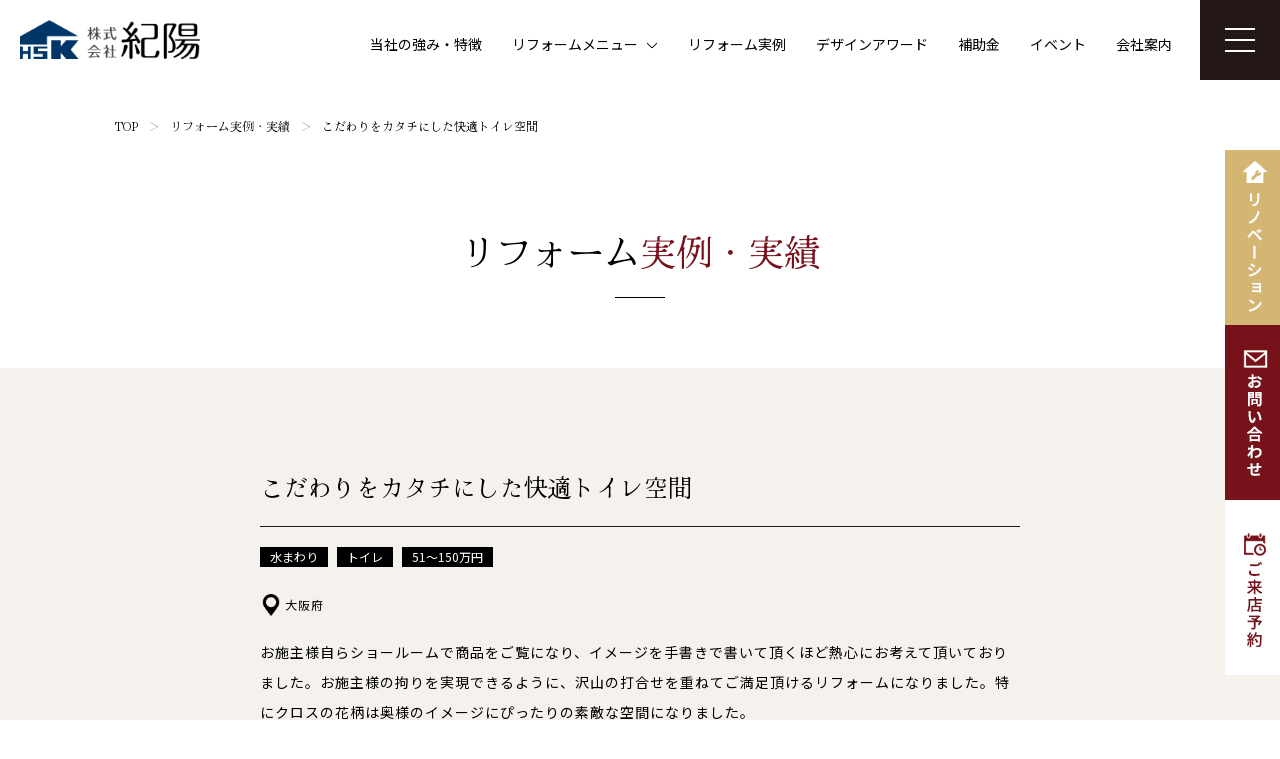

--- FILE ---
content_type: text/html; charset=UTF-8
request_url: https://kiyoo.co.jp/result/kodawari-toire/
body_size: 54027
content:
<!DOCTYPE html>
<html dir="ltr" lang="ja" prefix="og: https://ogp.me/ns#" class="no-js">
<head>

<meta charset="UTF-8">
<meta name="viewport" content="width=device-width, initial-scale=1">
<meta http-equiv="X-UA-Compatible" content="IE=edge,chrome=1">
<link href="https://kiyoo.co.jp/result/wp-content/themes/kiyo_ver03/css/reset.css" rel="stylesheet" type="text/css">
<link href="https://kiyoo.co.jp/result/wp-content/themes/kiyo_ver03/css/responsive.css" rel="stylesheet" type="text/css">
<link href="https://kiyoo.co.jp/result/wp-content/themes/kiyo_ver03/css/entry.css" rel="stylesheet" type="text/css">
<link href="https://kiyoo.co.jp/result/wp-content/themes/kiyo_ver03/css/swiper-bundle.min.css" rel="stylesheet" type="text/css">
<link rel="preconnect" href="https://fonts.googleapis.com">
<link rel="preconnect" href="https://fonts.gstatic.com" crossorigin>
<link href="https://fonts.googleapis.com/css2?family=Cormorant:ital,wght@0,300..700;1,300..700&family=Hina+Mincho&family=Noto+Sans+JP:wght@100..900&display=swap" rel="stylesheet">

<title>リフォーム実例こだわりをカタチにした快適トイレ空間 - リフォーム実例</title>
<link rel="pingback" href="https://kiyoo.co.jp/result/xmlrpc.php">

		<!-- All in One SEO 4.9.3 - aioseo.com -->
	<meta name="description" content="堺市のリフォーム実例・実績一覧ページです。ここでは株式会社紀陽がこれまで施工したリフォーム実例・実績を、水まわり、キッチン、耐震などジャンルごとに紹介します。ライフスタイルに合わせた機能的で快適な暮らししたリフォームをぜひご覧ください。" />
	<meta name="robots" content="max-image-preview:large" />
	<meta name="author" content="kiyooadmin"/>
	<link rel="canonical" href="https://kiyoo.co.jp/result/kodawari-toire/" />
	<meta name="generator" content="All in One SEO (AIOSEO) 4.9.3" />
		<meta property="og:locale" content="ja_JP" />
		<meta property="og:site_name" content="リフォーム実例 - 大阪でリフォームをお考えなら株式会社紀陽にお任せください" />
		<meta property="og:type" content="article" />
		<meta property="og:title" content="こだわりをカタチにした快適トイレ空間 - リフォーム実例" />
		<meta property="og:description" content="堺市のリフォーム実例・実績一覧ページです。ここでは株式会社紀陽がこれまで施工したリフォーム実例・実績を、水まわり、キッチン、耐震などジャンルごとに紹介します。ライフスタイルに合わせた機能的で快適な暮らししたリフォームをぜひご覧ください。" />
		<meta property="og:url" content="https://kiyoo.co.jp/result/kodawari-toire/" />
		<meta property="article:published_time" content="2015-10-15T01:50:34+00:00" />
		<meta property="article:modified_time" content="2025-06-24T05:52:26+00:00" />
		<meta name="twitter:card" content="summary_large_image" />
		<meta name="twitter:title" content="こだわりをカタチにした快適トイレ空間 - リフォーム実例" />
		<meta name="twitter:description" content="堺市のリフォーム実例・実績一覧ページです。ここでは株式会社紀陽がこれまで施工したリフォーム実例・実績を、水まわり、キッチン、耐震などジャンルごとに紹介します。ライフスタイルに合わせた機能的で快適な暮らししたリフォームをぜひご覧ください。" />
		<script type="application/ld+json" class="aioseo-schema">
			{"@context":"https:\/\/schema.org","@graph":[{"@type":"BlogPosting","@id":"https:\/\/kiyoo.co.jp\/result\/kodawari-toire\/#blogposting","name":"\u3053\u3060\u308f\u308a\u3092\u30ab\u30bf\u30c1\u306b\u3057\u305f\u5feb\u9069\u30c8\u30a4\u30ec\u7a7a\u9593 - \u30ea\u30d5\u30a9\u30fc\u30e0\u5b9f\u4f8b","headline":"\u3053\u3060\u308f\u308a\u3092\u30ab\u30bf\u30c1\u306b\u3057\u305f\u5feb\u9069\u30c8\u30a4\u30ec\u7a7a\u9593","author":{"@id":"https:\/\/kiyoo.co.jp\/result\/author\/kiyooadmin\/#author"},"publisher":{"@id":"https:\/\/kiyoo.co.jp\/result\/#organization"},"image":{"@type":"ImageObject","url":"https:\/\/kiyoo.co.jp\/result\/wp-content\/uploads\/sites\/2\/2015\/10\/160-3-153545.jpg","width":640,"height":427},"datePublished":"2015-10-15T10:50:34+09:00","dateModified":"2025-06-24T14:52:26+09:00","inLanguage":"ja","mainEntityOfPage":{"@id":"https:\/\/kiyoo.co.jp\/result\/kodawari-toire\/#webpage"},"isPartOf":{"@id":"https:\/\/kiyoo.co.jp\/result\/kodawari-toire\/#webpage"},"articleSection":"\u6c34\u307e\u308f\u308a, \u30c8\u30a4\u30ec, 51\uff5e150\u4e07\u5186, TOTO\u30cd\u30aa\u30ec\u30b9\u30c8"},{"@type":"BreadcrumbList","@id":"https:\/\/kiyoo.co.jp\/result\/kodawari-toire\/#breadcrumblist","itemListElement":[{"@type":"ListItem","@id":"https:\/\/kiyoo.co.jp\/result#listItem","position":1,"name":"\u5bb6","item":"https:\/\/kiyoo.co.jp\/result","nextItem":{"@type":"ListItem","@id":"https:\/\/kiyoo.co.jp\/result\/category\/%e6%b0%b4%e3%81%be%e3%82%8f%e3%82%8a\/#listItem","name":"\u6c34\u307e\u308f\u308a"}},{"@type":"ListItem","@id":"https:\/\/kiyoo.co.jp\/result\/category\/%e6%b0%b4%e3%81%be%e3%82%8f%e3%82%8a\/#listItem","position":2,"name":"\u6c34\u307e\u308f\u308a","item":"https:\/\/kiyoo.co.jp\/result\/category\/%e6%b0%b4%e3%81%be%e3%82%8f%e3%82%8a\/","nextItem":{"@type":"ListItem","@id":"https:\/\/kiyoo.co.jp\/result\/kodawari-toire\/#listItem","name":"\u3053\u3060\u308f\u308a\u3092\u30ab\u30bf\u30c1\u306b\u3057\u305f\u5feb\u9069\u30c8\u30a4\u30ec\u7a7a\u9593"},"previousItem":{"@type":"ListItem","@id":"https:\/\/kiyoo.co.jp\/result#listItem","name":"\u5bb6"}},{"@type":"ListItem","@id":"https:\/\/kiyoo.co.jp\/result\/kodawari-toire\/#listItem","position":3,"name":"\u3053\u3060\u308f\u308a\u3092\u30ab\u30bf\u30c1\u306b\u3057\u305f\u5feb\u9069\u30c8\u30a4\u30ec\u7a7a\u9593","previousItem":{"@type":"ListItem","@id":"https:\/\/kiyoo.co.jp\/result\/category\/%e6%b0%b4%e3%81%be%e3%82%8f%e3%82%8a\/#listItem","name":"\u6c34\u307e\u308f\u308a"}}]},{"@type":"Organization","@id":"https:\/\/kiyoo.co.jp\/result\/#organization","name":"\u30ea\u30d5\u30a9\u30fc\u30e0\u5b9f\u4f8b","description":"\u5927\u962a\u3067\u30ea\u30d5\u30a9\u30fc\u30e0\u3092\u304a\u8003\u3048\u306a\u3089\u682a\u5f0f\u4f1a\u793e\u7d00\u967d\u306b\u304a\u4efb\u305b\u304f\u3060\u3055\u3044","url":"https:\/\/kiyoo.co.jp\/result\/"},{"@type":"Person","@id":"https:\/\/kiyoo.co.jp\/result\/author\/kiyooadmin\/#author","url":"https:\/\/kiyoo.co.jp\/result\/author\/kiyooadmin\/","name":"kiyooadmin","image":{"@type":"ImageObject","@id":"https:\/\/kiyoo.co.jp\/result\/kodawari-toire\/#authorImage","url":"https:\/\/secure.gravatar.com\/avatar\/aa4007b8069b8485fed4134b3fb7b1795295526795e967df416f33780999e0d0?s=96&d=mm&r=g","width":96,"height":96,"caption":"kiyooadmin"}},{"@type":"WebPage","@id":"https:\/\/kiyoo.co.jp\/result\/kodawari-toire\/#webpage","url":"https:\/\/kiyoo.co.jp\/result\/kodawari-toire\/","name":"\u3053\u3060\u308f\u308a\u3092\u30ab\u30bf\u30c1\u306b\u3057\u305f\u5feb\u9069\u30c8\u30a4\u30ec\u7a7a\u9593 - \u30ea\u30d5\u30a9\u30fc\u30e0\u5b9f\u4f8b","description":"\u583a\u5e02\u306e\u30ea\u30d5\u30a9\u30fc\u30e0\u5b9f\u4f8b\u30fb\u5b9f\u7e3e\u4e00\u89a7\u30da\u30fc\u30b8\u3067\u3059\u3002\u3053\u3053\u3067\u306f\u682a\u5f0f\u4f1a\u793e\u7d00\u967d\u304c\u3053\u308c\u307e\u3067\u65bd\u5de5\u3057\u305f\u30ea\u30d5\u30a9\u30fc\u30e0\u5b9f\u4f8b\u30fb\u5b9f\u7e3e\u3092\u3001\u6c34\u307e\u308f\u308a\u3001\u30ad\u30c3\u30c1\u30f3\u3001\u8010\u9707\u306a\u3069\u30b8\u30e3\u30f3\u30eb\u3054\u3068\u306b\u7d39\u4ecb\u3057\u307e\u3059\u3002\u30e9\u30a4\u30d5\u30b9\u30bf\u30a4\u30eb\u306b\u5408\u308f\u305b\u305f\u6a5f\u80fd\u7684\u3067\u5feb\u9069\u306a\u66ae\u3089\u3057\u3057\u305f\u30ea\u30d5\u30a9\u30fc\u30e0\u3092\u305c\u3072\u3054\u89a7\u304f\u3060\u3055\u3044\u3002","inLanguage":"ja","isPartOf":{"@id":"https:\/\/kiyoo.co.jp\/result\/#website"},"breadcrumb":{"@id":"https:\/\/kiyoo.co.jp\/result\/kodawari-toire\/#breadcrumblist"},"author":{"@id":"https:\/\/kiyoo.co.jp\/result\/author\/kiyooadmin\/#author"},"creator":{"@id":"https:\/\/kiyoo.co.jp\/result\/author\/kiyooadmin\/#author"},"image":{"@type":"ImageObject","url":"https:\/\/kiyoo.co.jp\/result\/wp-content\/uploads\/sites\/2\/2015\/10\/160-3-153545.jpg","@id":"https:\/\/kiyoo.co.jp\/result\/kodawari-toire\/#mainImage","width":640,"height":427},"primaryImageOfPage":{"@id":"https:\/\/kiyoo.co.jp\/result\/kodawari-toire\/#mainImage"},"datePublished":"2015-10-15T10:50:34+09:00","dateModified":"2025-06-24T14:52:26+09:00"},{"@type":"WebSite","@id":"https:\/\/kiyoo.co.jp\/result\/#website","url":"https:\/\/kiyoo.co.jp\/result\/","name":"\u30ea\u30d5\u30a9\u30fc\u30e0\u5b9f\u4f8b","description":"\u5927\u962a\u3067\u30ea\u30d5\u30a9\u30fc\u30e0\u3092\u304a\u8003\u3048\u306a\u3089\u682a\u5f0f\u4f1a\u793e\u7d00\u967d\u306b\u304a\u4efb\u305b\u304f\u3060\u3055\u3044","inLanguage":"ja","publisher":{"@id":"https:\/\/kiyoo.co.jp\/result\/#organization"}}]}
		</script>
		<!-- All in One SEO -->

<link rel="alternate" type="application/rss+xml" title="リフォーム実例 &raquo; こだわりをカタチにした快適トイレ空間 のコメントのフィード" href="https://kiyoo.co.jp/result/kodawari-toire/feed/" />
<link rel="alternate" title="oEmbed (JSON)" type="application/json+oembed" href="https://kiyoo.co.jp/result/wp-json/oembed/1.0/embed?url=https%3A%2F%2Fkiyoo.co.jp%2Fresult%2Fkodawari-toire%2F" />
<link rel="alternate" title="oEmbed (XML)" type="text/xml+oembed" href="https://kiyoo.co.jp/result/wp-json/oembed/1.0/embed?url=https%3A%2F%2Fkiyoo.co.jp%2Fresult%2Fkodawari-toire%2F&#038;format=xml" />
<style id='wp-img-auto-sizes-contain-inline-css' type='text/css'>
img:is([sizes=auto i],[sizes^="auto," i]){contain-intrinsic-size:3000px 1500px}
/*# sourceURL=wp-img-auto-sizes-contain-inline-css */
</style>
<style id='wp-block-library-inline-css' type='text/css'>
:root{--wp-block-synced-color:#7a00df;--wp-block-synced-color--rgb:122,0,223;--wp-bound-block-color:var(--wp-block-synced-color);--wp-editor-canvas-background:#ddd;--wp-admin-theme-color:#007cba;--wp-admin-theme-color--rgb:0,124,186;--wp-admin-theme-color-darker-10:#006ba1;--wp-admin-theme-color-darker-10--rgb:0,107,160.5;--wp-admin-theme-color-darker-20:#005a87;--wp-admin-theme-color-darker-20--rgb:0,90,135;--wp-admin-border-width-focus:2px}@media (min-resolution:192dpi){:root{--wp-admin-border-width-focus:1.5px}}.wp-element-button{cursor:pointer}:root .has-very-light-gray-background-color{background-color:#eee}:root .has-very-dark-gray-background-color{background-color:#313131}:root .has-very-light-gray-color{color:#eee}:root .has-very-dark-gray-color{color:#313131}:root .has-vivid-green-cyan-to-vivid-cyan-blue-gradient-background{background:linear-gradient(135deg,#00d084,#0693e3)}:root .has-purple-crush-gradient-background{background:linear-gradient(135deg,#34e2e4,#4721fb 50%,#ab1dfe)}:root .has-hazy-dawn-gradient-background{background:linear-gradient(135deg,#faaca8,#dad0ec)}:root .has-subdued-olive-gradient-background{background:linear-gradient(135deg,#fafae1,#67a671)}:root .has-atomic-cream-gradient-background{background:linear-gradient(135deg,#fdd79a,#004a59)}:root .has-nightshade-gradient-background{background:linear-gradient(135deg,#330968,#31cdcf)}:root .has-midnight-gradient-background{background:linear-gradient(135deg,#020381,#2874fc)}:root{--wp--preset--font-size--normal:16px;--wp--preset--font-size--huge:42px}.has-regular-font-size{font-size:1em}.has-larger-font-size{font-size:2.625em}.has-normal-font-size{font-size:var(--wp--preset--font-size--normal)}.has-huge-font-size{font-size:var(--wp--preset--font-size--huge)}.has-text-align-center{text-align:center}.has-text-align-left{text-align:left}.has-text-align-right{text-align:right}.has-fit-text{white-space:nowrap!important}#end-resizable-editor-section{display:none}.aligncenter{clear:both}.items-justified-left{justify-content:flex-start}.items-justified-center{justify-content:center}.items-justified-right{justify-content:flex-end}.items-justified-space-between{justify-content:space-between}.screen-reader-text{border:0;clip-path:inset(50%);height:1px;margin:-1px;overflow:hidden;padding:0;position:absolute;width:1px;word-wrap:normal!important}.screen-reader-text:focus{background-color:#ddd;clip-path:none;color:#444;display:block;font-size:1em;height:auto;left:5px;line-height:normal;padding:15px 23px 14px;text-decoration:none;top:5px;width:auto;z-index:100000}html :where(.has-border-color){border-style:solid}html :where([style*=border-top-color]){border-top-style:solid}html :where([style*=border-right-color]){border-right-style:solid}html :where([style*=border-bottom-color]){border-bottom-style:solid}html :where([style*=border-left-color]){border-left-style:solid}html :where([style*=border-width]){border-style:solid}html :where([style*=border-top-width]){border-top-style:solid}html :where([style*=border-right-width]){border-right-style:solid}html :where([style*=border-bottom-width]){border-bottom-style:solid}html :where([style*=border-left-width]){border-left-style:solid}html :where(img[class*=wp-image-]){height:auto;max-width:100%}:where(figure){margin:0 0 1em}html :where(.is-position-sticky){--wp-admin--admin-bar--position-offset:var(--wp-admin--admin-bar--height,0px)}@media screen and (max-width:600px){html :where(.is-position-sticky){--wp-admin--admin-bar--position-offset:0px}}

/*# sourceURL=wp-block-library-inline-css */
</style><style id='global-styles-inline-css' type='text/css'>
:root{--wp--preset--aspect-ratio--square: 1;--wp--preset--aspect-ratio--4-3: 4/3;--wp--preset--aspect-ratio--3-4: 3/4;--wp--preset--aspect-ratio--3-2: 3/2;--wp--preset--aspect-ratio--2-3: 2/3;--wp--preset--aspect-ratio--16-9: 16/9;--wp--preset--aspect-ratio--9-16: 9/16;--wp--preset--color--black: #000000;--wp--preset--color--cyan-bluish-gray: #abb8c3;--wp--preset--color--white: #ffffff;--wp--preset--color--pale-pink: #f78da7;--wp--preset--color--vivid-red: #cf2e2e;--wp--preset--color--luminous-vivid-orange: #ff6900;--wp--preset--color--luminous-vivid-amber: #fcb900;--wp--preset--color--light-green-cyan: #7bdcb5;--wp--preset--color--vivid-green-cyan: #00d084;--wp--preset--color--pale-cyan-blue: #8ed1fc;--wp--preset--color--vivid-cyan-blue: #0693e3;--wp--preset--color--vivid-purple: #9b51e0;--wp--preset--gradient--vivid-cyan-blue-to-vivid-purple: linear-gradient(135deg,rgb(6,147,227) 0%,rgb(155,81,224) 100%);--wp--preset--gradient--light-green-cyan-to-vivid-green-cyan: linear-gradient(135deg,rgb(122,220,180) 0%,rgb(0,208,130) 100%);--wp--preset--gradient--luminous-vivid-amber-to-luminous-vivid-orange: linear-gradient(135deg,rgb(252,185,0) 0%,rgb(255,105,0) 100%);--wp--preset--gradient--luminous-vivid-orange-to-vivid-red: linear-gradient(135deg,rgb(255,105,0) 0%,rgb(207,46,46) 100%);--wp--preset--gradient--very-light-gray-to-cyan-bluish-gray: linear-gradient(135deg,rgb(238,238,238) 0%,rgb(169,184,195) 100%);--wp--preset--gradient--cool-to-warm-spectrum: linear-gradient(135deg,rgb(74,234,220) 0%,rgb(151,120,209) 20%,rgb(207,42,186) 40%,rgb(238,44,130) 60%,rgb(251,105,98) 80%,rgb(254,248,76) 100%);--wp--preset--gradient--blush-light-purple: linear-gradient(135deg,rgb(255,206,236) 0%,rgb(152,150,240) 100%);--wp--preset--gradient--blush-bordeaux: linear-gradient(135deg,rgb(254,205,165) 0%,rgb(254,45,45) 50%,rgb(107,0,62) 100%);--wp--preset--gradient--luminous-dusk: linear-gradient(135deg,rgb(255,203,112) 0%,rgb(199,81,192) 50%,rgb(65,88,208) 100%);--wp--preset--gradient--pale-ocean: linear-gradient(135deg,rgb(255,245,203) 0%,rgb(182,227,212) 50%,rgb(51,167,181) 100%);--wp--preset--gradient--electric-grass: linear-gradient(135deg,rgb(202,248,128) 0%,rgb(113,206,126) 100%);--wp--preset--gradient--midnight: linear-gradient(135deg,rgb(2,3,129) 0%,rgb(40,116,252) 100%);--wp--preset--font-size--small: 13px;--wp--preset--font-size--medium: 20px;--wp--preset--font-size--large: 36px;--wp--preset--font-size--x-large: 42px;--wp--preset--spacing--20: 0.44rem;--wp--preset--spacing--30: 0.67rem;--wp--preset--spacing--40: 1rem;--wp--preset--spacing--50: 1.5rem;--wp--preset--spacing--60: 2.25rem;--wp--preset--spacing--70: 3.38rem;--wp--preset--spacing--80: 5.06rem;--wp--preset--shadow--natural: 6px 6px 9px rgba(0, 0, 0, 0.2);--wp--preset--shadow--deep: 12px 12px 50px rgba(0, 0, 0, 0.4);--wp--preset--shadow--sharp: 6px 6px 0px rgba(0, 0, 0, 0.2);--wp--preset--shadow--outlined: 6px 6px 0px -3px rgb(255, 255, 255), 6px 6px rgb(0, 0, 0);--wp--preset--shadow--crisp: 6px 6px 0px rgb(0, 0, 0);}:where(.is-layout-flex){gap: 0.5em;}:where(.is-layout-grid){gap: 0.5em;}body .is-layout-flex{display: flex;}.is-layout-flex{flex-wrap: wrap;align-items: center;}.is-layout-flex > :is(*, div){margin: 0;}body .is-layout-grid{display: grid;}.is-layout-grid > :is(*, div){margin: 0;}:where(.wp-block-columns.is-layout-flex){gap: 2em;}:where(.wp-block-columns.is-layout-grid){gap: 2em;}:where(.wp-block-post-template.is-layout-flex){gap: 1.25em;}:where(.wp-block-post-template.is-layout-grid){gap: 1.25em;}.has-black-color{color: var(--wp--preset--color--black) !important;}.has-cyan-bluish-gray-color{color: var(--wp--preset--color--cyan-bluish-gray) !important;}.has-white-color{color: var(--wp--preset--color--white) !important;}.has-pale-pink-color{color: var(--wp--preset--color--pale-pink) !important;}.has-vivid-red-color{color: var(--wp--preset--color--vivid-red) !important;}.has-luminous-vivid-orange-color{color: var(--wp--preset--color--luminous-vivid-orange) !important;}.has-luminous-vivid-amber-color{color: var(--wp--preset--color--luminous-vivid-amber) !important;}.has-light-green-cyan-color{color: var(--wp--preset--color--light-green-cyan) !important;}.has-vivid-green-cyan-color{color: var(--wp--preset--color--vivid-green-cyan) !important;}.has-pale-cyan-blue-color{color: var(--wp--preset--color--pale-cyan-blue) !important;}.has-vivid-cyan-blue-color{color: var(--wp--preset--color--vivid-cyan-blue) !important;}.has-vivid-purple-color{color: var(--wp--preset--color--vivid-purple) !important;}.has-black-background-color{background-color: var(--wp--preset--color--black) !important;}.has-cyan-bluish-gray-background-color{background-color: var(--wp--preset--color--cyan-bluish-gray) !important;}.has-white-background-color{background-color: var(--wp--preset--color--white) !important;}.has-pale-pink-background-color{background-color: var(--wp--preset--color--pale-pink) !important;}.has-vivid-red-background-color{background-color: var(--wp--preset--color--vivid-red) !important;}.has-luminous-vivid-orange-background-color{background-color: var(--wp--preset--color--luminous-vivid-orange) !important;}.has-luminous-vivid-amber-background-color{background-color: var(--wp--preset--color--luminous-vivid-amber) !important;}.has-light-green-cyan-background-color{background-color: var(--wp--preset--color--light-green-cyan) !important;}.has-vivid-green-cyan-background-color{background-color: var(--wp--preset--color--vivid-green-cyan) !important;}.has-pale-cyan-blue-background-color{background-color: var(--wp--preset--color--pale-cyan-blue) !important;}.has-vivid-cyan-blue-background-color{background-color: var(--wp--preset--color--vivid-cyan-blue) !important;}.has-vivid-purple-background-color{background-color: var(--wp--preset--color--vivid-purple) !important;}.has-black-border-color{border-color: var(--wp--preset--color--black) !important;}.has-cyan-bluish-gray-border-color{border-color: var(--wp--preset--color--cyan-bluish-gray) !important;}.has-white-border-color{border-color: var(--wp--preset--color--white) !important;}.has-pale-pink-border-color{border-color: var(--wp--preset--color--pale-pink) !important;}.has-vivid-red-border-color{border-color: var(--wp--preset--color--vivid-red) !important;}.has-luminous-vivid-orange-border-color{border-color: var(--wp--preset--color--luminous-vivid-orange) !important;}.has-luminous-vivid-amber-border-color{border-color: var(--wp--preset--color--luminous-vivid-amber) !important;}.has-light-green-cyan-border-color{border-color: var(--wp--preset--color--light-green-cyan) !important;}.has-vivid-green-cyan-border-color{border-color: var(--wp--preset--color--vivid-green-cyan) !important;}.has-pale-cyan-blue-border-color{border-color: var(--wp--preset--color--pale-cyan-blue) !important;}.has-vivid-cyan-blue-border-color{border-color: var(--wp--preset--color--vivid-cyan-blue) !important;}.has-vivid-purple-border-color{border-color: var(--wp--preset--color--vivid-purple) !important;}.has-vivid-cyan-blue-to-vivid-purple-gradient-background{background: var(--wp--preset--gradient--vivid-cyan-blue-to-vivid-purple) !important;}.has-light-green-cyan-to-vivid-green-cyan-gradient-background{background: var(--wp--preset--gradient--light-green-cyan-to-vivid-green-cyan) !important;}.has-luminous-vivid-amber-to-luminous-vivid-orange-gradient-background{background: var(--wp--preset--gradient--luminous-vivid-amber-to-luminous-vivid-orange) !important;}.has-luminous-vivid-orange-to-vivid-red-gradient-background{background: var(--wp--preset--gradient--luminous-vivid-orange-to-vivid-red) !important;}.has-very-light-gray-to-cyan-bluish-gray-gradient-background{background: var(--wp--preset--gradient--very-light-gray-to-cyan-bluish-gray) !important;}.has-cool-to-warm-spectrum-gradient-background{background: var(--wp--preset--gradient--cool-to-warm-spectrum) !important;}.has-blush-light-purple-gradient-background{background: var(--wp--preset--gradient--blush-light-purple) !important;}.has-blush-bordeaux-gradient-background{background: var(--wp--preset--gradient--blush-bordeaux) !important;}.has-luminous-dusk-gradient-background{background: var(--wp--preset--gradient--luminous-dusk) !important;}.has-pale-ocean-gradient-background{background: var(--wp--preset--gradient--pale-ocean) !important;}.has-electric-grass-gradient-background{background: var(--wp--preset--gradient--electric-grass) !important;}.has-midnight-gradient-background{background: var(--wp--preset--gradient--midnight) !important;}.has-small-font-size{font-size: var(--wp--preset--font-size--small) !important;}.has-medium-font-size{font-size: var(--wp--preset--font-size--medium) !important;}.has-large-font-size{font-size: var(--wp--preset--font-size--large) !important;}.has-x-large-font-size{font-size: var(--wp--preset--font-size--x-large) !important;}
/*# sourceURL=global-styles-inline-css */
</style>

<style id='classic-theme-styles-inline-css' type='text/css'>
/*! This file is auto-generated */
.wp-block-button__link{color:#fff;background-color:#32373c;border-radius:9999px;box-shadow:none;text-decoration:none;padding:calc(.667em + 2px) calc(1.333em + 2px);font-size:1.125em}.wp-block-file__button{background:#32373c;color:#fff;text-decoration:none}
/*# sourceURL=/wp-includes/css/classic-themes.min.css */
</style>
<link rel='stylesheet' id='contact-form-7-css' href='https://kiyoo.co.jp/result/wp-content/plugins/contact-form-7/includes/css/styles.css?ver=6.1' type='text/css' media='all' />
<link rel='stylesheet' id='cf7msm_styles-css' href='https://kiyoo.co.jp/result/wp-content/plugins/contact-form-7-multi-step-module/resources/cf7msm.css?ver=4.4.2' type='text/css' media='all' />
<link rel='stylesheet' id='responsive-lightbox-prettyphoto-css' href='https://kiyoo.co.jp/result/wp-content/plugins/responsive-lightbox/assets/prettyphoto/prettyPhoto.min.css?ver=3.1.6' type='text/css' media='all' />
<link rel='stylesheet' id='main-style-css' href='https://kiyoo.co.jp/result/wp-content/themes/kiyo_ver03/style.css?ver=b084080ab7717741e2eef210f0d577c6' type='text/css' media='all' />
<script type="text/javascript" src="https://kiyoo.co.jp/result/wp-includes/js/jquery/jquery.min.js?ver=3.7.1" id="jquery-core-js"></script>
<script type="text/javascript" src="https://kiyoo.co.jp/result/wp-includes/js/jquery/jquery-migrate.min.js?ver=3.4.1" id="jquery-migrate-js"></script>
<script type="text/javascript" src="https://kiyoo.co.jp/result/wp-content/plugins/responsive-lightbox/assets/prettyphoto/jquery.prettyPhoto.min.js?ver=3.1.6" id="responsive-lightbox-prettyphoto-js"></script>
<script type="text/javascript" src="https://kiyoo.co.jp/result/wp-includes/js/underscore.min.js?ver=1.13.7" id="underscore-js"></script>
<script type="text/javascript" src="https://kiyoo.co.jp/result/wp-content/plugins/responsive-lightbox/assets/infinitescroll/infinite-scroll.pkgd.min.js?ver=4.0.1" id="responsive-lightbox-infinite-scroll-js"></script>
<script type="text/javascript" id="responsive-lightbox-js-before">
/* <![CDATA[ */
var rlArgs = {"script":"prettyphoto","selector":"lightbox","customEvents":"","activeGalleries":true,"animationSpeed":"normal","slideshow":false,"slideshowDelay":5000,"slideshowAutoplay":false,"opacity":"0.75","showTitle":true,"allowResize":true,"allowExpand":true,"width":1080,"height":720,"separator":"\/","theme":"pp_default","horizontalPadding":20,"hideFlash":false,"wmode":"opaque","videoAutoplay":false,"modal":false,"deeplinking":false,"overlayGallery":true,"keyboardShortcuts":true,"social":false,"woocommerce_gallery":false,"ajaxurl":"https:\/\/kiyoo.co.jp\/result\/wp-admin\/admin-ajax.php","nonce":"764cf9dbb9","preview":false,"postId":25968,"scriptExtension":false};

//# sourceURL=responsive-lightbox-js-before
/* ]]> */
</script>
<script type="text/javascript" src="https://kiyoo.co.jp/result/wp-content/plugins/responsive-lightbox/js/front.js?ver=2.5.2" id="responsive-lightbox-js"></script>
<link rel="https://api.w.org/" href="https://kiyoo.co.jp/result/wp-json/" /><link rel="alternate" title="JSON" type="application/json" href="https://kiyoo.co.jp/result/wp-json/wp/v2/posts/25968" /><link rel="EditURI" type="application/rsd+xml" title="RSD" href="https://kiyoo.co.jp/result/xmlrpc.php?rsd" />

<link rel='shortlink' href='https://kiyoo.co.jp/result/?p=25968' />
<script src="https://kiyoo.co.jp/result/wp-content/themes/kiyo_ver03/js/jquery-3.4.1.min.js"></script>
<script src="https://kiyoo.co.jp/result/wp-content/themes/kiyo_ver03/js/jquery.util.js"></script>
<script src="https://kiyoo.co.jp/result/wp-content/themes/kiyo_ver03/js/jquery.easing.1.3.js"></script>
<script src="https://kiyoo.co.jp/result/wp-content/themes/kiyo_ver03/js/swiper-bundle.min.js"></script>

<!-- Google tag (gtag.js) -->
<script async src="https://www.googletagmanager.com/gtag/js?id=G-N760V5T3K7"></script>
<script>
  window.dataLayer = window.dataLayer || [];
  function gtag(){dataLayer.push(arguments);}
  gtag('js', new Date());

  gtag('config', 'G-N760V5T3K7');
</script>

<!-- LINE Tag Base Code -->
<!-- Do Not Modify -->
<script>
(function(g,d,o){
g._ltq=g._ltq||[];g._lt=g._lt||function(){g._ltq.push(arguments)};
  var h=location.protocol==='https:'?'https://d.line-scdn.net':'http://d.line-cdn.net';
  var s=d.createElement('script');s.async=1;
  s.src=o||h+'/n/line_tag/public/release/v1/lt.js';
  var t=d.getElementsByTagName('script')[0];t.parentNode.insertBefore(s,t);
    })(window, document);
_lt('init', {
  customerType: 'lap',
  tagId: '500e5af8-c3a1-4c0d-a15f-6e60fe1122df'
});
_lt('send', 'pv', ['500e5af8-c3a1-4c0d-a15f-6e60fe1122df']);
</script>
<noscript>
  <img height="1" width="1" style="display:none"
src="https://tr.line.me/tag.gif?c_t=lap&t_id=500e5af8-c3a1-4c0d-a15f-6e60fe1122df&e=pv&noscript=1" />
</noscript>
<!-- End LINE Tag Base Code -->

<script type="application/ld+json">
{
 "@context":"http://schema.org",
 "@type":"HomeAndConstructionBusiness",
 "name":"PanasonicリフォームClub 株式会社紀陽 大阪南店",
 "address":{
  "@type":"PostalAddress",
  "streetAddress":"大美野１６７−３８",
  "addressLocality":"堺市東区",
  "addressRegion":"大阪府",
  "postalCode":"599-8126",
  "addressCountry":"JP"
 },
 "geo":{
  "@type":"GeoCoordinates",
  "latitude":"34.532904",
  "longitude":"135.523734"
 },
 "telephone":"+81-120-396-867",
 "openingHoursSpecification":[
  {
   "@type":"OpeningHoursSpecification",
   "dayOfWeek":[
    "Monday",
    "Tuesday",
    "Thursday",
    "Friday",
    "Saturday",
    "Sunday"
   ],
   "opens":"9:00",
   "closes":"18:00"
  }
 ],
 "url":"https://kiyoo.co.jp/"
}
</script>

<script>
jQuery(function($){

	//drawer
	$('.menu_btn').on('click', function(){
		if($('body').hasClass('open')){
			$('body').removeClass('open');
		}else{
			$('body').addClass('open');
		}
	});
	$('.drawer li a').on('click', function(){
		$('body').removeClass('open');
	});

});

$(window).on('load', function(){

	if(window.matchMedia('screen and (max-width: 599px)').matches){

		//ページ下部固定ボタン
		$(window).on('scroll', function(){
			var scroll = $(window).scrollTop();
			var sp_menu = $('.sp_float').outerHeight();
			$('footer').css('margin-bottom', sp_menu + 'px');
			if(scroll > 600){
				$('.sp_float').css('bottom', '0');
			}else if(scroll < 600){
				$('.sp_float').css('bottom', '-100px');
			}
		});

		$(window).on('scroll', function(){
			var scroll = $(window).scrollTop();
			var sp_float_h = $('.sp_float').height();
			if(scroll > 600){
				$('.page_top').css('bottom', sp_float_h + 'px');
			}else if(scroll < 600){
				$('.page_top').css('bottom', '-100px');
			}
		});


	}

	if(window.matchMedia('screen and (min-width: 600px)').matches){

		var drawer_1 = $('.drawer_1').height() + 100;
		$('.drawer_inner ul').css('height', drawer_1 + 'px');

		$('.menu_d_down').on('click', function(){
			$(this).find('ul').slideToggle();
		});

		$(window).on('scroll', function(){
			var scroll = $(window).scrollTop();
			if(scroll > 600){
				$('.page_top').css('bottom', '20px');
			}else if(scroll < 600){
				$('.page_top').css('bottom', '-100px');
			}
		});

	}





});
</script>


</head>
<body>

<div id="container" ontouchstart="">


	<header>
		<div class="clearfix">
			<h1 class="logo">
				<a href="https://kiyoo.co.jp/" class="op">
					<img src="https://kiyoo.co.jp/result/wp-content/themes/kiyo_ver03/images/common/logo.png" class="respon" alt="株式会社 紀陽 - 堺市でリフォームをお考えなら株式会社紀陽にお任せください">
				</a>
			</h1>

			<div class="head_menu">
				<nav>
					<ul class="clearfix">
						<li><a href="https://kiyoo.co.jp/about/">当社の強み・特徴</a></li>
						<li class="menu_d_down">リフォームメニュー<span></span>
							<ul>
								<li><a href="https://kiyoo.co.jp/reform_menu/">リフォームメニューTOP</a></li>
								<li><a href="https://kiyoo.co.jp/mizumawari/">水まわりリフォーム</a></li>
								<li><a href="https://kiyoo.co.jp/renovation/">リノベーション</a></li>
								<li><a href="https://kiyoo.co.jp/taishin/">耐震改修工事</a></li>
							</ul>
						</li>
						<li><a href="https://kiyoo.co.jp/result/">リフォーム実例</a></li>
						<li><a href="https://kiyoo.co.jp/award/">デザインアワード</a></li>
						<li><a href="https://kiyoo.co.jp/subsidy/">補助金</a></li>
						<li><a href="https://kiyoo.co.jp/category/event/">イベント</a></li>
						<li><a href="https://kiyoo.co.jp/company/">会社案内</a></li>
					</ul>
				</nav>
				<div class="menu_btn"><span></span><span></span><span></span></div>
			</div>
		</div><!-- head_inner END -->

		<div class="drawer_frame">
			<div class="drawer_inner text_16 text_700 clearfix">
				<ul>
					<li><img src="https://kiyoo.co.jp/result/wp-content/themes/kiyo_ver03/images/common/drawer_ttl03.png" class="respon" alt="最新イベント情報"></li>
					<li class="drawer_event">

					
					</li>
					<li class="drawer_btn"><a href="tel:0120396867"><img src="https://kiyoo.co.jp/result/wp-content/themes/kiyo_ver03/images/common/btn_tel.png" class="respon" alt="電話する"></a></li>
				</ul>

				<ul class="drawer_1">
					<li><img src="https://kiyoo.co.jp/result/wp-content/themes/kiyo_ver03/images/common/drawer_ttl01.png" class="respon" alt="リフォーム＆リノベーション"></li>
					<li><a href="https://kiyoo.co.jp/">トップページ</a></li>
					<li><a href="https://kiyoo.co.jp/about/">当社の強み・リフォームの特徴</a></li>
					<li><a href="https://kiyoo.co.jp/reform_menu/">リフォームメニュー
					</a></li>
					<li class="drawer_link"><a href="https://kiyoo.co.jp/mizumawari/">水まわりリフォーム</a></li>
					<li class="drawer_link"><a href="https://kiyoo.co.jp/renovation/">リノベーション</a></li>
					<li class="drawer_link"><a href="https://kiyoo.co.jp/taishin/">耐震改修工事</a></li>
					<li><a href="https://kiyoo.co.jp/result/">リフォーム実例・実績</a></li>
					<li class="drawer_link"><a href="https://kiyoo.co.jp/award/">デザインアワード受賞作品</a></li>
					<li><a href="https://kiyoo.co.jp/subsidy/">リフォーム補助金</a></li>
					<li class="drawer_btn"><a href="https://kiyoo.co.jp/contact/"><img src="https://kiyoo.co.jp/result/wp-content/themes/kiyo_ver03/images/common/btn_contact.png" class="respon" alt="メールフォームはこちら"></a></li>
				</ul>

				<ul>
					<li><img src="https://kiyoo.co.jp/result/wp-content/themes/kiyo_ver03/images/common/drawer_ttl02.png" class="respon" alt="私たちについて"></li>
					<li><a href="https://kiyoo.co.jp/topics/">イベント・キャンペーン情報</a></li>
					<li><a href="https://kiyoo.co.jp/category/news/">お知らせ</a></li>
					<li><a href="https://kiyoo.co.jp/company/">会社案内</a></li>
					<li><a href="https://www.th-yamato.jp/" target="_blank">奈良の新築住宅はテクノホームヤマト</a></li>
					<li><a href="https://kiyoo.co.jp/renovefudosan/" target="_blank">リノベ不動産</a></li>
					<li><a href="https://kiyoo.co.jp/privacy/">プライバシーポリシー</a></li>
					<li><a href="https://kiyoo.co.jp/site_map/">サイトマップ</a></li>
					<li class="drawer_btn"><a href="https://kiyoo.co.jp/contact2/"><img src="https://kiyoo.co.jp/result/wp-content/themes/kiyo_ver03/images/common/btn_yoyaku.png" class="respon" alt="店舗の来店予約はこちら"></a></li>
				</ul>

			</div>
		</div>

		<ul class="side_float">
			<li><a href="https://kiyoo.co.jp/renovation/"><img src="https://kiyoo.co.jp/result/wp-content/themes/kiyo_ver03/images/common/side_float01.gif" class="respon" alt="リノベーション"></a></li>
			<li><a href="https://kiyoo.co.jp/contact/"><img src="https://kiyoo.co.jp/result/wp-content/themes/kiyo_ver03/images/common/side_float02.gif" class="respon" alt="お問い合わせ"></a></li>
			<li><a href="https://kiyoo.co.jp/contact2/"><img src="https://kiyoo.co.jp/result/wp-content/themes/kiyo_ver03/images/common/side_float03.gif" class="respon" alt="ご来店予約"></a></li>
		</ul>
	</header>
<main>
<article>
	<div class="under_head">
		<div class="inner_frame text_hina">
			<ul class="pan_nav clearfix">
				<li><a href="https://kiyoo.co.jp/">TOP</a></li>
				<li><a href="https://kiyoo.co.jp/result/">リフォーム実例・実績</a></li>
				<li>こだわりをカタチにした快適トイレ空間</li>
			</ul>
		</div>
	</div>

	<section>
		<div class="inner_frame p_t100 p_b100">
			<h2 class="ttl_line center text_hina text_500 text_36">リフォーム<span class="text_wine">実例・実績</span></h2>
		</div>


		<div class="bg_beige">
			<div class="inner_frame p_t100 p_b120">
				<div class="entry_frame">
					<h3 class="entry_ttl text_24 text_hina text_500 lh_16">こだわりをカタチにした快適トイレ空間</h3>
					<span class="cat_label text_12">水まわり</span> <span class="cat_label text_12">トイレ</span> <span class="cat_label text_12">51～150万円</span><p class="text_12 ls_1 p_t20 m_b20"><img src="https://kiyoo.co.jp/result/wp-content/themes/kiyo_ver03/images/result/icon_map.png" class="icon_map" alt="MAP">大阪府</p><p class="ls_1 lh_22 m_b50">お施主様自らショールームで商品をご覧になり、イメージを手書きで書いて頂くほど熱心にお考えて頂いておりました。お施主様の拘りを実現できるように、沢山の打合せを重ねてご満足頂けるリフォームになりました。特にクロスの花柄は奥様のイメージにぴったりの素敵な空間になりました。</p><div class="m_b60"><a href="https://kiyoo.co.jp/result/wp-content/uploads/sites/2/2015/10/160-3-153545.jpg" rel="lightbox" class="op"><img src="https://kiyoo.co.jp/result/wp-content/uploads/sites/2/2015/10/160-3-153545.jpg" class="respon" alt="フォトギャラリー"></a><p class="p_t15 ls_1 lh_18">こだわりの花柄クロスで明るく華やかになりました</p></div><div class="m_b60"><a href="https://kiyoo.co.jp/result/wp-content/uploads/sites/2/2015/10/160-4-153545.jpg" rel="lightbox" class="op"><img src="https://kiyoo.co.jp/result/wp-content/uploads/sites/2/2015/10/160-4-153545.jpg" class="respon" alt="フォトギャラリー"></a><p class="p_t15 ls_1 lh_18">施工前</p></div><ul class="result_gallery m_b80"><li><div class="photo_works"><a href="https://kiyoo.co.jp/result/wp-content/uploads/sites/2/2015/10/160-5-153545.jpg" rel="lightbox" class="op"><img src="https://kiyoo.co.jp/result/wp-content/uploads/sites/2/2015/10/160-5-153545.jpg" class="respon" alt="フォトギャラリー"></a></div><p class="p_t15 ls_1 lh_18">施工前1</p></li><li><div class="photo_works"><a href="https://kiyoo.co.jp/result/wp-content/uploads/sites/2/2015/10/160-6-153545.jpg" rel="lightbox" class="op"><img src="https://kiyoo.co.jp/result/wp-content/uploads/sites/2/2015/10/160-6-153545.jpg" class="respon" alt="フォトギャラリー"></a></div><p class="p_t15 ls_1 lh_18">施工前2</p></li></ul><h4 class="result_line text_24 text_hina text_500 center">お客様の声</h4><p class="ls_1 m_b60">家内のリクエストに応えてピンクを基調にしたトイレにしました。思い切って花柄の壁紙を使ったのも大正解でした。壁紙の決定一つにしても、何枚ものサンプルを私たちの拘りに応えて取り寄せて頂きました。都度悩みながら作業を進めましたが、嫌な顔ひとつせずに親切に当方の意向を汲み取って頂いた、営業さんとの共同作業で気に入るリフォームができました。</p><div class="clearfix"><div class="result_data left m_b60"><h4 class="result_line text_24 text_hina text_500 center">担当者より</h4><p class="ls_1 m_b60">便器2台のトイレを便器１つの広いトイレ空間に変更しました。以前より段差が少なくなり、拘りの花柄のクロスでトイレ全体が明るく華やかな空間になりました。</p></div><div class="result_data right m_b60"><h4 class="result_line text_24 text_hina text_500 center">リフォームデータ</h4><p class="ls_1">工事費用：74万円</p><p class="ls_1">工期：14日</p><p class="ls_1">構造：RC</p><p class="ls_1">築年数：30年</p></div></div>
					<ul class="single_pager clearfix m_b140">
						<li class="single_prev"><a href="https://kiyoo.co.jp/result/gardenroom/" rel="next">前の記事</a></li>
						<li class="single_list"><a href="https://kiyoo.co.jp/result/">リフォーム実例・実績一覧</a></li>
						<li class="single_next"><a href="https://kiyoo.co.jp/result/jyuutaku-eco/" rel="prev">次の記事</a></li>
					</ul><!-- single_pager END -->
				</div>

				<h3 class="text_30 text_hina text_500 ls_2 center lh_20 m_b40"><span class="text_gray text_18">Other</span><br>その他施工実績</h3>

				<div class="sp_none">
				
				<ul class="topics_list m_b80">
										<li>
						<a href="https://kiyoo.co.jp/result/akari-2/">
							<div class="photo_works m_b15">
							<img width="660" height="477" src="https://kiyoo.co.jp/result/wp-content/uploads/sites/2/2016/06/176-1-130532.jpg" class="attachment-midium size-midium wp-post-image" alt="あかりと収納を工夫して、すっきり広く暮らす家" decoding="async" fetchpriority="high" />							</div>
							<h3 class="text_500 lh_15 m_b10">あかりと収納を工夫して、すっきり広く暮らす家</h3>
							<span class="cat_label text_10">デザインアワード受賞作品</span><span class="cat_label text_10">リノベーション</span><span class="cat_label text_10">501～1000万円</span>						</a>
					</li>
										<li>
						<a href="https://kiyoo.co.jp/result/eco-astec/">
							<div class="photo_works m_b15">
							<img width="660" height="440" src="https://kiyoo.co.jp/result/wp-content/uploads/sites/2/2016/06/150-1-161702.jpg" class="attachment-midium size-midium wp-post-image" alt="遮熱・防水効果のエコ塗料アステックでまるごと省エネ住宅" decoding="async" />							</div>
							<h3 class="text_500 lh_15 m_b10">遮熱・防水効果のエコ塗料アステックでまるごと省エネ住宅</h3>
							<span class="cat_label text_10">外壁・屋根</span><span class="cat_label text_10">51～150万円</span>						</a>
					</li>
										<li>
						<a href="https://kiyoo.co.jp/result/kinkyori-reform/">
							<div class="photo_works m_b15">
							<img width="660" height="449" src="https://kiyoo.co.jp/result/wp-content/uploads/sites/2/2016/10/193-1-131643.jpg" class="attachment-midium size-midium wp-post-image" alt="【奈良市のリフォーム】皆が笑顔の近距離リフォーム" decoding="async" />							</div>
							<h3 class="text_500 lh_15 m_b10">【奈良市のリフォーム】皆が笑顔の近距離リフォーム</h3>
							<span class="cat_label text_10">リノベーション</span><span class="cat_label text_10">耐震</span><span class="cat_label text_10">耐震補助金</span><span class="cat_label text_10">501～1000万円</span>						</a>
					</li>
									</ul>
												</div>

				<div class="pc_none">
				
				<ul class="topics_list m_b80">
										<li>
						<a href="https://kiyoo.co.jp/result/aichakuhin/">
							<div class="photo_works m_b15">
							<img width="520" height="347" src="https://kiyoo.co.jp/result/wp-content/uploads/sites/2/2017/05/14-1-144205.jpg" class="attachment-midium size-midium wp-post-image" alt="愛着品で暮らしを彩る幸せ住まい" decoding="async" loading="lazy" />							</div>
							<h3 class="text_500 lh_15 m_b10">愛着品で暮らしを彩る幸せ住まい</h3>
							<span class="cat_label text_10">デザインアワード受賞作品</span><span class="cat_label text_10">リノベーション</span><span class="cat_label text_10">501～1000万円</span>						</a>
					</li>
										<li>
						<a href="https://kiyoo.co.jp/result/kaiteki-mansions/">
							<div class="photo_works m_b15">
							<img width="660" height="440" src="https://kiyoo.co.jp/result/wp-content/uploads/sites/2/2014/07/137-1-115244.jpg" class="attachment-midium size-midium wp-post-image" alt="マンションリフォームで快適おしゃれ生活" decoding="async" loading="lazy" />							</div>
							<h3 class="text_500 lh_15 m_b10">マンションリフォームで快適おしゃれ生活</h3>
							<span class="cat_label text_10">マンション</span><span class="cat_label text_10">151～300万円</span>						</a>
					</li>
										<li>
						<a href="https://kiyoo.co.jp/result/kazokumina/">
							<div class="photo_works m_b15">
							<img width="1000" height="667" src="https://kiyoo.co.jp/result/wp-content/uploads/sites/2/2021/06/IMG_9313.jpg" class="attachment-midium size-midium wp-post-image" alt="家族みんなの拠り所～独立した子供達が集まり団欒できるように～（和泉市リフォーム）" decoding="async" loading="lazy" />							</div>
							<h3 class="text_500 lh_15 m_b10">家族みんなの拠り所～独立した子供達が集まり団欒できるように～（和泉市リフォーム）</h3>
							<span class="cat_label text_10">デザインアワード受賞作品</span><span class="cat_label text_10">LDK</span><span class="cat_label text_10">リフォーム補助金</span><span class="cat_label text_10">501～1000万円</span>						</a>
					</li>
										<li>
						<a href="https://kiyoo.co.jp/result/shuunou-senmen/">
							<div class="photo_works m_b15">
							<img width="371" height="495" src="https://kiyoo.co.jp/result/wp-content/uploads/sites/2/2016/05/168-2-141002.jpg" class="attachment-midium size-midium wp-post-image" alt="収納たっぷり洗面リフォーム" decoding="async" loading="lazy" />							</div>
							<h3 class="text_500 lh_15 m_b10">収納たっぷり洗面リフォーム</h3>
							<span class="cat_label text_10">水まわり</span><span class="cat_label text_10">お風呂・洗面</span><span class="cat_label text_10">～50万円</span>						</a>
					</li>
									</ul>
												</div>

				<div class="entry_frame">
					<ul class="single_pager clearfix">
						<li class="single_prev"><a href="https://kiyoo.co.jp/result/gardenroom/" rel="next">前の記事</a></li>
						<li class="single_list"><a href="https://kiyoo.co.jp/result/">リフォーム実例・実績一覧</a></li>
						<li class="single_next"><a href="https://kiyoo.co.jp/result/jyuutaku-eco/" rel="prev">次の記事</a></li>
					</ul><!-- single_pager END -->
				</div>
			</div>
		</div>
	</section>

		
	<div class="p_t100"></div>
		<section>
		<div class="inner_frame p_b140">
			<h3 class="ttl_line text_36 text_hina center text_500 ls_1 m_b80">その他コンテンツ</h3>
			<ul class="other_list text_hina text_24">
				<li>
					<a href="https://kiyoo.co.jp/renovation/">
						<img src="https://kiyoo.co.jp/result/wp-content/themes/kiyo_ver03/images/common/other_bg01.jpg" class="respon" alt="リノベーション">
						<p>
						<span class="text_18">Renovation</span><br>
						リノベーション
						</p>
					</a>
				</li>
				<li>
					<a href="https://kiyoo.co.jp/result/">
						<img src="https://kiyoo.co.jp/result/wp-content/themes/kiyo_ver03/images/common/other_bg02.jpg" class="respon" alt="施工事例">
						<p>
						<span class="text_18">Works</span><br>
						施工事例
						</p>
					</a>
				</li>
				<li>
					<a href="https://kiyoo.co.jp/topics/">
						<img src="https://kiyoo.co.jp/result/wp-content/themes/kiyo_ver03/images/common/other_bg03.jpg" class="respon" alt="イベント・キャンペーン情報">
						<p>
						<span class="text_18">Topics</span><br>
						<span class="ls_-1">イベント・キャンペーン情報</span>
						</p>
					</a>
				</li>
			</ul>
		</div>
	</section>
</article>
</main>

<aside>
	<div class="inner_frame">
		<div class="foot_contact p_t80 p_b60">
			<p class="text_hina text_36 ls_1 center m_b30">各種お問い合わせ</p>
			<p class="center m_b40">
			地域に密着したリフォーム専門店だから<br class="sp_br">できるご提案をいたします。<br>
			お気軽にお問い合わせください。
			</p>
			<ul class="foot_btn m_b80">
				<li><a href="tel:0120396867"><img src="https://kiyoo.co.jp/result/wp-content/themes/kiyo_ver03/images/common/foot_btn01.png" class="respon" alt="電話する"></a></li>
				<li><a href="https://kiyoo.co.jp/contact/"><img src="https://kiyoo.co.jp/result/wp-content/themes/kiyo_ver03/images/common/foot_btn02.png" class="respon" alt="お問い合わせフォーム"></a></li>
				<li><a href="https://kiyoo.co.jp/contact2/"><img src="https://kiyoo.co.jp/result/wp-content/themes/kiyo_ver03/images/common/foot_btn03.png" class="respon" alt="ご来店予約フォーム"></a></li>
			</ul>

			<p class="text_16 text_wine text_500 ls_1 center m_b20">当店は、信頼の各種ブランドメーカー加盟店です</p>
			<div class="maker">
				<ul class="text_500 center clearfix">
					<li>
						<img src="https://kiyoo.co.jp/result/wp-content/themes/kiyo_ver03/images/common/maker01.gif" class="respon" alt="パナソニック">
						<p>パナソニック</p>
					</li>
					<li>
						<img src="https://kiyoo.co.jp/result/wp-content/themes/kiyo_ver03/images/common/maker02.gif" class="respon" alt="リクシル">
						<p>リクシル</p>
					</li>
					<li>
						<img src="https://kiyoo.co.jp/result/wp-content/themes/kiyo_ver03/images/common/maker03.gif" class="respon" alt="クリナップ">
						<p>クリナップ</p>
					</li>
					<li>
						<img src="https://kiyoo.co.jp/result/wp-content/themes/kiyo_ver03/images/common/maker04.gif" class="respon" alt="TOTO">
						<p>TOTO</p>
					</li>
					<li>
						<img src="https://kiyoo.co.jp/result/wp-content/themes/kiyo_ver03/images/common/maker05.gif" class="respon" alt="タカラスタンダード">
						<p>タカラスタンダード</p>
					</li>
				</ul>
			</div>
		</div>
	</div>
</aside>

<footer class="text_500 ls_1">
	<div class="foot_inner clearfix">
		<div class="foot_menu clearfix">
			<ul>
				<li><a href="https://kiyoo.co.jp/">TOP</a></li>
				<li><a href="https://kiyoo.co.jp/about/">当社の強み・リフォームの特徴</a></li>
				<li><a href="https://kiyoo.co.jp/reform_menu/">リフォームメニュー</a></li>
				<li class="drawer_link"><a href="https://kiyoo.co.jp/mizumawari/">水まわりリフォーム</a></li>
				<li class="drawer_link"><a href="https://kiyoo.co.jp/renovation/">リノベーション</a></li>
				<li class="drawer_link"><a href="https://kiyoo.co.jp/taishin/">耐震改修工事</a></li>
				<li><a href="https://kiyoo.co.jp/result/">リフォーム実例・実績</a></li>
				<li class="drawer_link"><a href="https://kiyoo.co.jp/award/">デザインアワード受賞作品</a></li>
				<li><a href="https://kiyoo.co.jp/subsidy/">リフォーム補助金</a></li>
			</ul>
			<ul>
				<li><a href="https://kiyoo.co.jp/topics/">イベント・キャンペーン情報</a></li>
				<li><a href="https://kiyoo.co.jp/company/">会社案内</a></li>
				<li><a href="https://www.th-yamato.jp/" target="_blank">奈良の新築住宅はテクノホームヤマト</a></li>
				<li><a href="https://kiyoo.co.jp/renovefudosan/" target="_blank">リノベ不動産</a></li>
				<li><a href="https://kiyoo.co.jp/privacy/">プライバシーポリシー</a></li>
				<li><a href="https://kiyoo.co.jp/site_map/">サイトマップ</a></li>
			</ul>
		</div>

		<div class="foot_add">
			<a href="https://kiyoo.co.jp/" class="foot_logo text_24 m_b20">株式会社紀陽</a>
			<p class="lh_18 m_b25">
			株式会社紀陽 本社<br>
			〒599-8126<br>
			大阪府堺市東区大美野167-38
			</p>
			<p class="lh_18">
			株式会社紀陽 大阪南店<br>
			〒599-8126<br>
			大阪府堺市東区大美野167-38
			</p>
		</div>
	</div>
	<small>&copy; 2026 株式会社紀陽</small>
</footer>

<div class="sp_float">
	<ul>
		<li><a href="https://kiyoo.co.jp/renovation/"><img src="https://kiyoo.co.jp/result/wp-content/themes/kiyo_ver03/images/common/sp_float01.gif" class="respon" alt="リノベーション"></a></li>
		<li><a href="https://kiyoo.co.jp/contact/"><img src="https://kiyoo.co.jp/result/wp-content/themes/kiyo_ver03/images/common/sp_float02.gif" class="respon" alt="お問い合わせ"></a></li>
		<li><a href="https://kiyoo.co.jp/contact2/"><img src="https://kiyoo.co.jp/result/wp-content/themes/kiyo_ver03/images/common/sp_float03.gif" class="respon" alt="ご来店予約"></a></li>
	</ul>
</div>

<a href="#container" class="page_top"><span></span></a>

</div><!-- #container END -->
<script type="speculationrules">
{"prefetch":[{"source":"document","where":{"and":[{"href_matches":"/result/*"},{"not":{"href_matches":["/result/wp-*.php","/result/wp-admin/*","/result/wp-content/uploads/sites/2/*","/result/wp-content/*","/result/wp-content/plugins/*","/result/wp-content/themes/kiyo_ver03/*","/result/*\\?(.+)"]}},{"not":{"selector_matches":"a[rel~=\"nofollow\"]"}},{"not":{"selector_matches":".no-prefetch, .no-prefetch a"}}]},"eagerness":"conservative"}]}
</script>
<script type="text/javascript" src="https://kiyoo.co.jp/result/wp-includes/js/dist/hooks.min.js?ver=dd5603f07f9220ed27f1" id="wp-hooks-js"></script>
<script type="text/javascript" src="https://kiyoo.co.jp/result/wp-includes/js/dist/i18n.min.js?ver=c26c3dc7bed366793375" id="wp-i18n-js"></script>
<script type="text/javascript" id="wp-i18n-js-after">
/* <![CDATA[ */
wp.i18n.setLocaleData( { 'text direction\u0004ltr': [ 'ltr' ] } );
//# sourceURL=wp-i18n-js-after
/* ]]> */
</script>
<script type="text/javascript" src="https://kiyoo.co.jp/result/wp-content/plugins/contact-form-7/includes/swv/js/index.js?ver=6.1" id="swv-js"></script>
<script type="text/javascript" id="contact-form-7-js-translations">
/* <![CDATA[ */
( function( domain, translations ) {
	var localeData = translations.locale_data[ domain ] || translations.locale_data.messages;
	localeData[""].domain = domain;
	wp.i18n.setLocaleData( localeData, domain );
} )( "contact-form-7", {"translation-revision-date":"2025-06-27 09:47:49+0000","generator":"GlotPress\/4.0.1","domain":"messages","locale_data":{"messages":{"":{"domain":"messages","plural-forms":"nplurals=1; plural=0;","lang":"ja_JP"},"This contact form is placed in the wrong place.":["\u3053\u306e\u30b3\u30f3\u30bf\u30af\u30c8\u30d5\u30a9\u30fc\u30e0\u306f\u9593\u9055\u3063\u305f\u4f4d\u7f6e\u306b\u7f6e\u304b\u308c\u3066\u3044\u307e\u3059\u3002"],"Error:":["\u30a8\u30e9\u30fc:"]}},"comment":{"reference":"includes\/js\/index.js"}} );
//# sourceURL=contact-form-7-js-translations
/* ]]> */
</script>
<script type="text/javascript" id="contact-form-7-js-before">
/* <![CDATA[ */
var wpcf7 = {
    "api": {
        "root": "https:\/\/kiyoo.co.jp\/result\/wp-json\/",
        "namespace": "contact-form-7\/v1"
    }
};
//# sourceURL=contact-form-7-js-before
/* ]]> */
</script>
<script type="text/javascript" src="https://kiyoo.co.jp/result/wp-content/plugins/contact-form-7/includes/js/index.js?ver=6.1" id="contact-form-7-js"></script>
<script type="text/javascript" id="cf7msm-js-extra">
/* <![CDATA[ */
var cf7msm_posted_data = [];
//# sourceURL=cf7msm-js-extra
/* ]]> */
</script>
<script type="text/javascript" src="https://kiyoo.co.jp/result/wp-content/plugins/contact-form-7-multi-step-module/resources/cf7msm.min.js?ver=4.4.2" id="cf7msm-js"></script>
</body>
</html>

--- FILE ---
content_type: text/css
request_url: https://kiyoo.co.jp/result/wp-content/themes/kiyo_ver03/css/entry.css
body_size: 4498
content:
/*投稿フロント用CSS*/
.entry_content{
	font-size: 15px;
	color: #434343;
}
.entry_content p{
	margin-bottom: 35px;
	line-height: 2;
}
.entry_content img{
	max-width: 100% !important;
	height: auto;
	margin-bottom: 30px;
}
.entry_content p img{
	margin-bottom: 0;
}
.entry_content a img{
	transition: all 0.4s;
}
.entry_content a:hover img{
	opacity: 0.7;
	transition: all 0.4s;
}

/*見出し*/
.entry_content h3{
	margin-bottom: 30px !important;
	line-height: 1.6 !important;
	border-left: 4px solid #2f63b9;
	padding: 5px 0 8px 15px;
	font-weight: 500;
}
.entry_content h4{
	margin-bottom: 30px !important;
	font-weight: 500;
}
.entry_content h3 a,
.entry_content h4 a{
	color: #000;
	text-decoration: none;
}
.entry_content h3{ font-size: 2.2rem; }
.entry_content h4{ font-size: 2rem; }

/*リスト*/
.entry_content ol,
.entry_content ul{
	margin: 0 0 30px 20px !important;
	padding: 0;
	line-height: 2;
}
.entry_content li > ul,
.entry_content li > ol{
	margin-bottom: 0　!important;
}
.entry_content li{
	list-style: inherit !important;
}

/*テーブル*/
.entry_content table{
	margin-bottom: 20px;
	width: 100%;
}
.entry_content th,
.entry_content td {
	border: 1px solid #ccc;
	line-height: 1.6;
	width: auto !important;
}
.entry_content th{
	background: #eee;
}
.entry_content th,
.entry_content caption {
	font-weight: normal;
	border: 1px solid #ccc;
	padding: 8px 10px !important;
	text-align: left;
	vertical-align: middle;
}
.entry_content table td{
	border: 1px solid #ccc;
	padding: 8px 10px !important;
	vertical-align: middle;
}
.entry_content th p,
.entry_content td p{
	margin-bottom: 0 !important;
}

/*引用*/
blockquote {
	background: #f5f5f5;
	color: #777;
	font-style: italic;
	line-height: 1.8 !important;
	margin:0 0 20px 0 !important;
	overflow: hidden;
	padding: 20px;
}

blockquote p{ color: #777; }
blockquote p:last-child{ margin-bottom: 0 !important; }
blockquote:before,
blockquote:after {
	content: "";
	display: table;
}
blockquote:after { clear: both; }
blockquote strong,
blockquote b {
	font-weight: bold;
}
blockquote cite,
blockquote small{
	color: #1a1a1a;
	line-height: 1.8;
}
blockquote em,
blockquote i,
blockquote cite {
	font-style: normal;
}

/*iframe*/
.entry_content iframe{
	width: 100% !important;
}

/*水平線*/
.entry_content　hr{
	background-color: #959595 !important;
	border: 0;
	height: 1px;
	margin-bottom: 10px !important;
}

/*配置*/
.alignleft{ float: left; }
.alignright{ float: right; }
.aligncenter{
	clear: both;
	display: block;
	margin-right: auto;
	margin-left: auto;
}

@media screen and (max-width: 768px){

	.entry_content{
		font-size: 15px;
	}
	.entry_content p{
		line-height: 1.8;
		margin-bottom: 20px;
	}
	.entry_content ol,
	.entry_content ul{
		margin: 0 0 20px 20px !important;
		line-height: 1.8;
	}
	.entry_content h3{ font-size: 2rem; }

	.entry_content th,
	.entry_content caption {
		min-width: inherit;
	}

}/*END*/

@media screen and (max-width: 599px){

	.entry_content{
		font-size: 14px;
	}
	.entry_content h3{ font-size: 1.8rem; }


}/*END*/


/*----------------------------------------
	ギャラリー
----------------------------------------*/

.gallery{
	margin-bottom: 40px !important;
}
.gallery br{
	display: none;
}
.gallery-item{
	float: none !important;
	position: relative;
	width: auto !important;
	margin-top: 0 !important;
}
.gallery-icon{
	width: 100%;
	aspect-ratio: 1/1;
	background: #eee;
	overflow: hidden;
}
.gallery-icon img{
	width: 100%;
	height: 100%;
	object-fit: cover;
	border: none !important;
	margin-bottom: 0 !important;
}
.gallery-icon a{
	display: block;
	position: relative;
	overflow: hidden;
	width: 100%;
	height: 100%;
}
.entry_content .gallery-item:hover{
	opacity: 0.7;
}

.gallery-columns-1{
	width: 100%;
}
.gallery-columns-2{
	display: grid;
	grid-template-columns: repeat(2,1fr);
	gap: 20px;
}
.gallery-columns-3{
	display: grid;
	grid-template-columns: repeat(3,1fr);
	gap: 20px;
}
.gallery-columns-4{
	display: grid;
	grid-template-columns: repeat(4,1fr);
	gap: 20px;
}
.gallery-columns-5{
	display: grid;
	grid-template-columns: repeat(5,1fr);
	gap: 15px;
}
.gallery-columns-6{
	display: grid;
	grid-template-columns: repeat(6,1fr);
	gap: 15px;
}
.gallery-columns-7{
	display: grid;
	grid-template-columns: repeat(7,1fr);
	gap: 15px;
}
.gallery-columns-8{
	display: grid;
	grid-template-columns: repeat(8,1fr);
	gap: 10px;
}
.gallery-columns-9{
	display: grid;
	grid-template-columns: repeat(9,1fr);
	gap: 10px;
}
.gallery-caption{
	padding-top: 8px;
	font-size: clamp(1.2rem, 1.36vw, 1.4rem);
	color: #333;
	line-height: 1.4;
}

--- FILE ---
content_type: text/css
request_url: https://kiyoo.co.jp/result/wp-content/themes/kiyo_ver03/style.css?ver=b084080ab7717741e2eef210f0d577c6
body_size: 61168
content:
/*
Theme Name: kiyo_ver03
Theme URI:株式会社紀陽
Author: Ryu
Author URI:
Description:
Version: 3.0
License:
License URI:
Tags:
*/

/*----------------------------------------
	全体
----------------------------------------*/

html{
	font-family: 'Noto Sans JP', sans-serif;
	font-size:62.5%;
	color: #000;
	-webkit-text-size-adjust:100%;
	line-height:1.5;
}
body{ font-size:1.4rem; font-size: 1.4em; }
img{
	vertical-align: bottom;
	image-rendering: -webkit-optimize-contrast;
}
a{
	color:#2f63b9;
	transition: all 0.4s;
	text-decoration: underline;
}
a:hover{
	color:#4c8fff;
	text-decoration: underline;
}
.op:hover{
	opacity: 0.7;
	transition: all 0.4s;
}
.m_auto{
	margin-left: auto;
	margin-right: auto;
}

/*----------------------------------------
	text
----------------------------------------*/

p{ line-height: 2; }
.text_red{ color: #e60012; }
.text_white{ color: #fff; }
.text_gray{ color: #a0a0a0; }
.text_gray2{ color: #707070; }
.text_wine{ color: #77111a; }
.text_gold{ color: #d4b572; }
.text_normal{ font-weight: normal; }
.text_bold{ font-weight: bold; }
.text_300{ font-weight: 300; }
.text_400{ font-weight: 400; }
.text_500{ font-weight: 500; }
.text_600{ font-weight: 600; }
.text_700{ font-weight: 700; }
.text_hina{ font-family: "Hina Mincho", serif; }
.text_cormo{ font-family: "Cormorant", serif; }

.text_10{ font-size: 1.0rem; }
.text_11{ font-size: 1.1rem; }
.text_12{ font-size: 1.2rem; }
.text_13{ font-size: 1.3rem; }
.text_14{ font-size: 1.4rem; }
.text_15{ font-size: 1.5rem; }

.lh_11{ line-height: 1.1; }
.lh_12{ line-height: 1.2; }
.lh_13{ line-height: 1.3; }
.lh_14{ line-height: 1.4; }
.lh_15{ line-height: 1.5; }
.lh_16{ line-height: 1.6; }
.lh_17{ line-height: 1.7; }
.lh_18{ line-height: 1.8; }

.text_16{ font-size: 1.6rem; }
.text_17{ font-size: 1.7rem; }
.text_18{ font-size: 1.8rem; }
.text_19{ font-size: 1.9rem; }
.text_20{ font-size: 2.0rem; }
.text_21{ font-size: 2.1rem; }
.text_22{ font-size: 2.2rem; }
.text_24{ font-size: 2.4rem; }
.text_26{ font-size: 2.6rem; }
.text_28{ font-size: 2.8rem; }
.text_30{ font-size: 3.0rem; }
.text_32{ font-size: 3.2rem; }
.text_34{ font-size: 3.4rem; }
.text_36{ font-size: 3.6rem; }
.text_60{ font-size: 6rem; }
.text_72{ font-size: 7.2rem; }

@media screen and (max-width: 1049px){

	.text_18{ font-size: 1.7rem; }
	.text_22{ font-size: max(2.09vw, 2rem); }
	.text_24{ font-size: max(2.28vw, 2rem); }
	.text_26{ font-size: max(2.47vw, 2.2rem); }
	.text_28{ font-size: max(2.66vw, 2.2rem); }
	.text_30{ font-size: max(2.85vw, 2.2rem); }
	.text_32{ font-size: max(3.04vw, 2.2rem); }
	.text_34{ font-size: max(3.23vw, 2.3rem); }
	.text_36{ font-size: max(3.42vw, 2.4rem); }
	.text_60{ font-size: max(5.71vw, 2.8rem); }
	.text_72{ font-size: max(6.85vw, 3rem); }

}/*END*/

.lh_19{ line-height: 1.9; }
.lh_20{ line-height: 2; }
.lh_21{ line-height: 2.1; }
.lh_22{ line-height: 2.2; }
.lh_23{ line-height: 2.3; }
.lh_24{ line-height: 2.4; }
.lh_25{ line-height: 2.5; }
.lh_26{ line-height: 2.6; }

.ls_-2{ letter-spacing: -2px; }
.ls_-1{ letter-spacing: -1px; }
.ls_0{ letter-spacing: 0; }
.ls_1{ letter-spacing: 1px; }
.ls_2{ letter-spacing: 2px; }
.ls_3{ letter-spacing: 3px; }
.ls_4{ letter-spacing: 4px; }
.ls_5{ letter-spacing: 5px; }
.ls_6{ letter-spacing: 6px; }
.ls_7{ letter-spacing: 7px; }
.ls_8{ letter-spacing: 8px; }


/*----------------------------------------
	共通
----------------------------------------*/

#container{
	overflow: hidden;
}
.inner_frame{
	position: relative;
	max-width: 1090px;
	box-sizing: border-box;
	margin-right: auto;
	margin-left: auto;
	padding-left: 20px;
	padding-right: 20px;
	width: 100%;
}
.inner_frame800{
	position: relative;
	max-width: 840px;
	box-sizing: border-box;
	margin-right: auto;
	margin-left: auto;
	padding-left: 20px;
	padding-right: 20px;
	width: 100%;
}
.ttl_line{
	position: relative;
}
.ttl_line:after{
	content: "";
	width: 50px;
	height: 1px;
	background: #000;
	position: absolute;
	left: 50%;
	transform: translateX(-50%);
	bottom: -30px;
}
.ttl_line.ttl_left:after{
	left: 0;
	transform: none;
}
.btn{
	display: inline-block;
	color: #000;
	text-decoration: none;
	transition: all 0.4s;
	white-space: nowrap;
}
.btn.btn_white{
	color: #fff;
}
.btn span{
	position: relative;
	display: inline-block;
	background: #1b1b1b;
	width: 60px;
	height: 60px;
	margin-left: 20px;
	border-radius: 50%;
	vertical-align: middle;
	transition: all 0.4s;
}
.btn.btn_white span{
	background: #fff;
}
.btn span:before{
	content: "";
	display: inline-block;
	vertical-align: middle;
	line-height: 1;
	position: absolute;
	top: 50%;
	right: 21px;
	width: 16px;
	height: 1px;
	background: #fff;
	transition: all 0.4s;
}
.btn.btn_white span:before{
	background: #000;
}
.btn span:after{
	content: "";
	width: 8px;
	height: 8px;
	border: 1px solid #fff;
	border-left: 0;
	border-bottom: 0;
	transform: rotate(45deg);
	transform-origin: top right;
	position: absolute;
	top: 50%;
	right: 20px;
	box-sizing: border-box;
	transition: all 0.4s;
}
.btn.btn_white span:after{
	border: 1px solid #000;
	border-left: 0;
	border-bottom: 0;
}
.btn:hover{
	color: #77111a;
	text-decoration: none;
}
.btn:hover span{
	background: #77111a;
}
.btn:hover span:before{
	right: 16px;
}
.btn:hover span:after{
	right: 15px;
}
.btn.btn_white:hover{
	color: #fff;
}
.btn.btn_white:hover span:before{
	background: #fff;
}
.btn.btn_white:hover span:after{
	border: 1px solid #fff;
	border-left: 0;
	border-bottom: 0;
}
.bg_beige{
	background: #f5f1ec;
}

li{ list-style:none; }
.center{ text-align:center; }
.text_left{ text-align:left; }
.text_right{ text-align:right; }
.clear{ clear:both; }

.side_float{
	position: fixed;
	right: 0;
	top: 150px;
}
.side_float li a{
	display: block;
	position: relative;
	right: -5px;
	transition: all 0.2s;
}
.side_float li a:hover{
	right: 0;
}

.pan_nav a,
.pan_nav{
	color: #000;
	text-decoration: none;
	font-size: 1.2rem;
}
.pan_nav li{
	float: left;
}
.pan_nav li a:after{
	content: "＞";
	color: #a0a0a0;
	padding-left: 10px;
	margin-right: 10px;
}
.pan_nav li a:hover{
	text-decoration: none;
	color: #77111a;
}
.under_head{
	padding-top: 120px;
}

.other_list li{
	position: relative;
	text-align: center;
	overflow: hidden;
}
.other_list li a{
	display: block;
	color: #fff;
}
.other_list li img{
	transition: all 0.4s;
}
.other_list li p{
	position: absolute;
	left: 50%;
	top: 50%;
	transform: translate(-50%,-50%);
	line-height: 1.3;
	width: 100%;
}
.other_list li a:hover img{
	transform: scale(1.1);
	filter: blur(3px);
}

@media print, screen and (min-width: 769px){

	.left{ float:left; }
	.right{ float:right; }
	.box_l{
		float: left;
		width: calc((450/1050)*100%);
	}
	.box_r{
		float: right;
		width: calc((450/1050)*100%);
	}

}/*END*/

@media print, screen and (min-width: 600px){

	.sp_float{
		display: none;
	}
	.sp_br{
		display: none;
	}
	.other_list{
		display: grid;
		grid-template-columns: repeat(3,1fr);
		gap: 40px;
	}
	.sp_display{
		display: none;
	}
	.pc_none{
		display: none;
	}

}/*END*/

@media screen and (max-width: 768px){

	.inner_frame{
		padding-left: 3%;
		padding-right: 3%;
	}
	.other_list{
		gap: 20px;
	}
	.under_head{
		padding-top: 100px;
	}

}/*END*/

@media screen and (max-width: 599px){

	.inner_frame{
		padding-left: 4.5%;
		padding-right: 4.5%;
	}
	.side_float{
		display: none;
	}
	.sp_float{
		width: 100%;
		position: fixed;
		bottom: -100px;
		left: 0;
		box-sizing: border-box;
		z-index: 100;
		transition: all 0.4s;
	}
	.sp_float a{
		display: block;
	}
	.sp_float a:hover{
		opacity: 1 !important;
	}
	.sp_float ul{
		display: flex;
		width: 100%;
	}
	.btn span{
		width: 40px;
		height: 40px;
	}
	.btn span:before{
		right: 13px;
	}
	.btn span:after{
		right: 12px;
	}
	.btn:hover span:before{
		right: 8px;
	}
	.btn:hover span:after{
		right: 7px;
	}
	.pc_br{
		display: none;
	}
	.other_list li{
		margin-bottom: 35px;
	}
	.pan_nav{
		display: none;
	}
	.sp_left{
		text-align: left;
	}
	.under_head{
		padding-top: 80px;
	}
	.pc_display{
		display: none;
	}
	.sp_none{
		display: none;
	}

}/*END*/


/*----------------------------------------
	header
----------------------------------------*/

header{
	position: absolute;
	padding: 20px;
	width: 100%;
	left: 0;
	top: 0;
	box-sizing: border-box;
	z-index: 90;
}
header a{
	display: block;
	color: inherit;
	text-decoration: none;
}
header h1{
	float: left;
	width: 180px;
}
.head_menu{
	float: right;
	width: 890px;
	margin-top: 17px;
}
.head_menu li{
	float: left;
	margin-right: 30px;
}
.head_menu li a{
	position: relative;
}
.head_menu li a:after{
	content: "";
	width: 0;
	height: 2px;
	background: #77111a;
	position: absolute;
	left: 0;
	bottom: -10px;
	transition: all 0.4s;
}
.head_menu li a:hover:after{
	width: 100%;
}
.head_menu ul ul li a:after{
	content: none;
}
.head_menu li a:hover{
	text-decoration: none;
	color: #000;
}
.head_menu ul ul li a:hover{
	color: #fff;
}
.head_menu li ul{
	display: none;
	position: absolute;
	top: 30px;
	left: 0;
}
.head_menu li ul li{
	float: none;
	margin-right: 0;
	white-space: nowrap;
	margin-bottom: 1px;
}
.head_menu li ul li a{
	color: #fff;
	padding: 15px 18px;
	background: rgba(119, 17, 26, 1);
	transition: all 0.4s;
}
.head_menu li ul li a:hover{
	background: rgba(119, 17, 26, 0.7);
	text-decoration: none;
}
.menu_d_down{
	position: relative;
	cursor: pointer;
	padding-right: 20px;
}
.menu_d_down span{
	display: inline-block;
	position: absolute;
	top: 8px;
	right: 0;
}
.menu_d_down span:before,
.menu_d_down span:after{
	content: "";
	background: #000;
	width: 7px;
	height: 1px;
	position: absolute;
	top: 50%;
	transform: translateY(-50%);
}
.menu_d_down span:before{
	transform: rotate(45deg);
	right: 5px;
}
.menu_d_down span:after{
	transform: rotate(-45deg);
	right: 0;
}
.menu_d_down:hover span:before,
.menu_d_down:hover span:after{
	background: #77111a;
}
.drawer_frame{
	position: fixed;
	width: 100%;
	left: 0;
	top: -250%;
	background: url("images/common/drawer_bg.jpg");
	background-size: cover;
	padding-top: 120px;
	padding-bottom: 80px;
	transition: all 0.4s;
}
.open .drawer_frame{
	top: 0;
}
.drawer_inner{
	max-width: 1110px;
	box-sizing: border-box;
	margin-left: auto;
	margin-right: auto;
	padding-left: 30px;
	padding-right: 30px;
	display: grid;
	grid-template-columns: repeat(3,1fr);
	gap: 40px;
	color: #fff;
}
.drawer_inner ul{
	position: relative;
}
.drawer_inner li{
	margin-bottom: 20px;
	line-height: 1.5;
}
.drawer_inner li a{
	position: relative;
	color: #fff;
	transition: all 0.4s;
}
.drawer_inner li a:before{
	content: "";
	position: absolute;
	left: 0;
	top: 50%;
	transform: translateY(-50%);
	background: #77111a;
	width: 5px;
	height: 18px;
	transition: all 0.4s;
	opacity: 0;
}
.drawer_inner li a:hover:before{
	opacity: 1;
}
.drawer_inner li.drawer_event a:hover:before{
	opacity: 0;
}
.drawer_inner li a:hover{
	text-decoration: none;
	padding-left: 15px;
}
.drawer_inner li.drawer_event a:hover{
	padding-left: 0;
}
.drawer_inner li.drawer_event a:hover img{
	transform: scale(1.1);
}
.drawer_inner li.drawer_link{
	padding-left: 20px;
}
.drawer_inner li.drawer_link a:before{
	content: "-";
	margin-right: 8px;
	display: inline-block;
	opacity: 1;
	background: none;
	position: relative;
	top: inherit;
	width: auto;
	height: auto;
	transform: none;
}
.drawer_inner li.drawer_link a:hover:before{
	color: #77111a;
}
.drawer_inner li.drawer_link a:hover{
	padding-left: 10px;
}
.drawer_inner li.drawer_btn{
	position: absolute;
	left: 0;
	width: 100%;
	bottom: 0;
	margin-bottom: 0 !important;
}
.drawer_inner li.drawer_btn a:after{
	content: "";
	background: rgba(255, 255, 255, 0.3);
	width: 0;
	height: 100%;
	top: 0;
	left: 0;
	position: absolute;
	transition: all 0.4s;
}
.drawer_inner li.drawer_btn a:hover{
	padding-left: 0;
}
.drawer_inner li.drawer_btn a:hover:after{
	width: 100%;
}
.drawer_inner li.drawer_btn a:before{
	content: none;
}

.menu_btn{
	background: #231815;
	width: 80px;
	height: 80px;
	position: fixed;
	right: 0;
	top: 0;
	cursor: pointer;
	z-index: 100;
}
.menu_btn span{
	display: inline-block;
	width: 30px;
	height: 2px;
	background: #fff;
	position: absolute;
	left: 50%;
	transform: translateX(-50%);
	transition: all 0.4s;
}
.menu_btn span:nth-child(1){
	top: 28px;
}
.menu_btn span:nth-child(2){
	top: 50%;
	margin-top: -1px;
}
.menu_btn span:nth-child(3){
	bottom: 28px;
}
.open .menu_btn span:nth-child(1){
	transform: rotate(45deg);
	top: 38px;
	margin-left: -15px;
}
.open .menu_btn span:nth-child(2){
	opacity: 0;
}
.open .menu_btn span:nth-child(3){
	transform: rotate(-45deg);
	bottom: 40px;
	margin-left: -15px;
}

@media screen and (max-width: 1149px){

	.head_menu{
		font-size: 1.3rem;
		width: 760px;
	}
	.head_menu li{
		margin-right: 20px;
	}

}/*END*/

@media screen and (max-width: 999px){

	.head_menu nav{
		display: none;
	}
	.drawer_inner{
		font-size: 1.5rem;
	}

}/*END*/

@media screen and (max-width: 768px){

	.drawer_inner{
		font-size: 1.4rem;
		gap: 25px;
	}

}/*END*/

@media screen and (max-width: 599px){

	header h1{
		width: 140px;
	}
	.menu_btn{
		width: 60px;
		height: 60px;
	}
	.menu_btn span{
		width: 30px;
		height: 1px;
	}
	.menu_btn span:nth-child(1){
		top: 20px;
	}
	.menu_btn span:nth-child(2){
		margin-top: 0;
	}
	.menu_btn span:nth-child(3){
		bottom: 20px;
	}
	.open .menu_btn span:nth-child(1){
		top: 30px;
	}
	.open .menu_btn span:nth-child(3){
		bottom: 30px;
	}
	.drawer_frame{
		padding-top: 60px;
		padding-bottom: 40px;
		top: -150%;
	}
	.drawer_inner{
		display: block;
		max-width: 360px;
		margin-right: auto;
		margin-left: auto;
		overflow-y: scroll;
		height: 100vh;
		padding-bottom: 50px;
	}
	.drawer_inner li.drawer_btn{
		position: relative;
		margin-bottom: 50px !important;
		margin-top: 40px;
	}

}/*END*/


/*----------------------------------------
	top
----------------------------------------*/

/*mv*/
.top_mv_frame{
	background: #f5f1ec;
}
.top_mv_l{
	position: relative;
	padding-top: 15%;
}
.top_mv_r{
	position: relative;
	color: #fff;
}
.top_mv_r a{
	display: block;
	transition: all 0.4s;
}
.top_mv_r a:hover{
	box-shadow: 5px 5px 0 0 rgba(0, 0, 0, 0.5);
}
.top_mv_bnr{
	position: absolute;
	left: 50%;
	transform: translateX(-50%);
	bottom: 50px;
	width: calc((410/675)*100%);
}
.top_mv_slider{
	position: relative;
	width: calc((400/675)*100%);
	margin-right: auto;
	margin-left: auto;
}
.top_mv_slider a{
	color: inherit;
	text-decoration: none;
}
.slide_number{
	position: absolute;
	right: 0;
	bottom: -35px;
	width: 110px;
}
.top_mv_slider .swiper-button-prev:after,
.top_mv_slider .swiper-button-next:after{
	color: #000 !important;
	font-size: 1.6rem !important;
	font-weight: bold;
}
.top_mv_slider .swiper-button-next{
	right: 0 !important;
}
.top_mv_slider .swiper-button-prev{
	left: 0 !important;
}
.top_mv_slider .swiper-pagination{
	bottom: -5px !important;
	font-size: 1.6rem;
	font-weight: bold;
}
.swiper-pagination-current{
	display: inline-block;
	padding-right: 3px;
}
.swiper-pagination-total{
	display: inline-block;
	padding-left: 3px;
}
.swiper_thumbnail{
	position: absolute;
	left: 0;
	bottom: -35px;
}
.swiper_thumbnail .swiper-slide{
	width: 28px !important;
	height: 6px;
	background: #1b1b1b;
	cursor: pointer;
}
.swiper_thumbnail .swiper-slide-thumb-active{
	background: #d4b572;
}

/*contents*/
.bnr_award_frame{
	position: relative;
	max-width: 860px;
	width: 100%;
	margin-right: auto;
	margin-left: auto;
	color: #fff;
}
.bnr_award_frame a{
	display: block;
	color: #fff;
	transition: all 0.4s;
	text-decoration: none;
}
.award_more{
	position: absolute ;
	width: calc((160/860)*100%);
	right: 0;
	bottom: 20px;
}
.bnr_award_frame a:hover{
	box-shadow: 5px 5px 0 0 #d4b572;
}
.top_reform_ttl{
	position: relative;
}
.top_reform_ttl:before{
	content: "";
	width: 100%;
	height: 1px;
	background: #a0a0a0;
	position: absolute;
	top: 50%;
	left: 0;
	z-index: -1;
}
.ttl_bg{
	display: inline-block;
	background: #fff;
	padding-right: 15px;
}
.text_right .ttl_bg{
	padding-left: 15px;
	padding-right: 0;
}
.top_reform_text{
	padding-bottom: 40px;
}
.bnr_subsidy{
	display: block;
	max-width: 860px;
	margin-right: auto;
	margin-left: auto;
	transition: all 0.4s;
}
.bnr_subsidy:hover{
	box-shadow: 5px 5px 0 0 rgba(0, 0, 0, 0.4);
}
.top_reform_menu{
	display: grid;
	grid-template-columns: repeat(5,1fr);
	column-gap: 10px;
	row-gap: 10px;
}
.top_about{
	position: relative;
}
.top_about_ttl{
	padding-bottom: 300px;
}
.top_about_text{
	position: relative;
	top: -155px;
}
.works_mv{
	position: relative;
}
.top_works_text{
	position: absolute;
	left: 50%;
	transform: translateX(-50%);
	top: 32%;
	text-align: center;
	color: #fff;
	width: 100%;
}
.top_works_copy{
	width: calc((600/1350)*100%);
	margin-right: auto;
	margin-left: auto;
}
.top_area_frame{
	position: relative;
}
.top_renova_frame{
	max-width: 860px;
	margin-right: auto;
	margin-left: auto;
}
.top_news_r ul{
	border-top: 1px solid #626262;
}
.top_news_r li{
	border-bottom: 1px solid #626262;
}
.top_news_r li a{
	display: block;
	padding-top: 22px;
	padding-bottom: 22px;
	color: inherit;
	text-decoration: none;
}

@media print, screen and (min-width: 600px){

	/*contents*/
	.top_about_list{
		display: grid;
		grid-template-columns: repeat(3,1fr);
		column-gap: 40px;
	}
	.top_news_l{
		float: left;
		width: calc((250/1050)*100%);
	}
	.top_news_r{
		float: right;
		width: calc((760/1050)*100%);
	}
	.top_area_text{
		width: calc((270/1050)*100%);
	}
	.area_map{
		position: absolute;
		right: 0;
		top: -320px;
		width: calc((875/1350)*100%);
		max-width: 875px;
	}
	.top_area_frame{
		aspect-ratio: 2/1;
	}
	.top_renova_text{
		float: left;
		width: calc((450/860)*100%);
	}
	.top_renova_img{
		float: right;
		width: calc((350/860)*100%);
	}
	.works_mv_sp{
		display: none;
	}

}/*END*/

@media print, screen and (min-width: 769px){

	/*mv*/
	.top_mv_l{
		float: left;
		width: 50%;
	}
	.top_mv_r{
		float: right;
		width: 50%;
	}
	.mv_sp{
		display: none;
	}

	/*contents*/
	.bnr_award_l{
		float: left;
		width: calc((435/860)*100%);
	}
	.bnr_award_r{
		float: right;
		width: calc((425/860)*100%);
	}
	.bnr_award_text{
		position: absolute;
		width: calc((650/860)*100%);
		left: 25px;
		top: 28px;
	}
	.top_reform_img{
		width: calc((680/1050)*100%);
	}
	.top_reform_text{
		width: calc((340/1050)*100%);
	}
	.top_about_text{
		float: right;
		width: calc((360/1050)*100%);
	}
	.about_mv{
		position: absolute;
		width: calc((785/1050)*100%);
		max-width: 785px;
		left: 0;
		top: -200px;
	}

}/*END*/

@media screen and (max-width: 1299px){

	.about_mv{
		width: 60%;
	}

}/*END*/

@media screen and (max-width: 1049px){

	.area_map{
		top: -250px;
	}

}/*END*/

@media screen and (max-width: 999px){

	/*mv*/
	.slide_number{
		width: 90px;
	}
	.top_mv_slider .swiper-pagination{
		font-size: 1.4rem;
	}
	.top_mv_slider .swiper-button-prev:after,
	.top_mv_slider .swiper-button-next:after{
		font-size: 1.4rem !important;
	}
	.swiper_thumbnail .swiper-slide{
		width: 24px !important;
	}
	.top_mv_l{
		padding-top: 12%;
	}
	.top_mv_l p.m_b100{
		margin-bottom: 40px;
	}

}/*END*/

@media screen and (max-width: 768px){

	/*mv*/
	.mv_pc{
		display: none;
	}
	.top_mv_l{
		padding-top: 18%;
		padding-bottom: 100px;
	}
	.top_mv_l p.m_b100{
		margin-bottom: 20px !important;
	}
	.top_mv_r{
		aspect-ratio: 35 / 39;
		margin-top: -400px;
		margin-bottom: 40px;
		background: #000;
	}
	.mv_sp{
		opacity: 0.5;
	}
	.top_mv_bnr{
		bottom: -50px;
	}
	.top_mv_slider p.text_18{
		font-size: 1.5rem !important;
		line-height: 1.5;
		color: #fff;
	}
	.top_mv_slider p.text_wine{
		padding-top: 8px !important;
		margin-bottom: 5px;
		color: #d4b572;
	}
	.swiper_thumbnail .swiper-slide{
		background: #fff;
	}
	.swiper_thumbnail .swiper-slide-thumb-active{
		background: #d4b572;
	}
	.top_mv_bnr p{
		font-size: 1.2rem;
		line-height: 1.5;
	}
	.swiper_thumbnail{
		bottom: -20px;
	}
	.top_mv_r a{
		box-shadow: 5px 5px 0 0 rgba(0, 0, 0, 0.3);
	}
	.slide_number{
		bottom: -15px;
		color: #fff;
	}
	.top_mv_slider .swiper-button-prev:after,
	.top_mv_slider .swiper-button-next:after{
		color: #fff !important;
	}
	/*contents*/
	.bnr_award_l{
		display: none;
	}
	.bnr_award_text{
		background: #1b1b1b;
		padding: 30px;
	}
	.bnr_award_text p.m_b5{
		max-width: 650px;
	}
	.award_more{
		width: 160px;
	}
	.top_reform_img{
		width: 100%;
	}
	.top_about_ttl{
		padding-bottom: 200px;
	}
	.top_about_text{
		top: -120px;
	}
	.about_mv{
		position: relative;
		width: 94%;
		top: -65px;
		display: block;
		margin-right: auto;
		margin-left: auto;
	}
	.area_map{
		top: -180px;
	}
	.maker{
		font-size: 1.3rem;
	}

}/*END*/

@media screen and (max-width: 599px){

	/*mv*/
	.top_mv_l{
		padding-top: 22%;
	}
	.top_mv_slider,
	.top_mv_bnr{
		width: 80%;
	}
	.top_about_list li{
		margin-bottom: 35px;
	}

	/*contents*/
	.top_about_ttl{
		padding-bottom: 180px;
	}
	.about_mv{
		width: 91%;
	}
	.top_about_list li{
		margin-bottom: 35px;
	}
	.top_works_text{
		top: 40%;
	}
	.top_works_copy{
		width: 70%;
	}
	.area_map{
		width: 100%;
		margin-top: 40px;
		padding-bottom: 40px;
	}
	.top_renova_img{
		margin-top: 40px;
	}
	.maker{
		font-size: 1.2rem;
	}
	.top_news_r ul{
		margin-bottom: 35px;
	}
	.works_mv_pc{
		display: none;
	}

}/*END*/

@media screen and (max-width: 479px){

	.top_reform_menu{
		grid-template-columns: repeat(2,1fr);
	}
	.maker{
		font-size: 1.1rem;
	}

}/*END*/

@media screen and (max-width: 409px){

	.swiper_thumbnail{
		bottom: -10px;
	}
	.top_mv_slider .swiper-pagination{
		bottom: 0 !important;
	}
	.top_mv_slider .swiper-button-prev,
	.top_mv_slider .swiper-button-next{
		top: -5px;
	}
	.top_mv_bnr{
		bottom: -70px;
	}
	.top_mv_r{
		margin-bottom: 50px;
	}

}/*END*/

@media screen and (max-width: 369px){

	.top_mv_bnr{
		bottom: -90px;
	}
	.top_mv_r{
		margin-bottom: 80px;
	}

}/*END*/

@media screen and (max-width: 335px){

	.top_mv_bnr{
		bottom: -110px;
	}
	.top_mv_r{
		margin-bottom: 100px;
	}

}/*END*/


/*----------------------------------------
	subcidy
----------------------------------------*/

.subcidy_caution{
	background: #f1efef;
	padding: 30px 20px;
	font-size: 1.2rem;
}
.subcidy_flow li{
	position: relative;
	line-height: 1.2;
	padding-bottom: 40px;
}
.subcidy_flow li .text_18{
	position: relative;
	display: inline-block;
	margin-left: 70px;
	top: -15px;
}
.subcidy_flow li .flow_number{
	position: relative;
	display: inline-block;
	width: 60px;
	height: 60px;
	background: #77111a;
	color: #fff;
	font-family: "Hina Mincho", serif;
	border-radius: 50%;
	text-align: center;
	box-sizing: border-box;
	padding-top: 5px;
	margin-right: 20px;
	vertical-align: middle;
	z-index: 2;
}
.subcidy_flow li:nth-child(even) .flow_number{
	background: #1b1b1b;
}
.subcidy_flow li:after{
	content: "";
	width: 1px;
	height: 100%;
	background: #000;
	position: absolute;
	left: 30px;
	top: 0;
}
.subcidy_flow li:last-child:after{
	content: none;
}
.subcidy_img{
	width: 100%;
}

@media print, screen and (min-width: 769px){

	.subcidy_text{
		width: calc((540/1050)*100%);
	}
	.subcidy_img{
		width: calc((450/1050)*100%);
	}

}/*END*/

@media screen and (max-width: 999px){

	.subcidy_flow li .flow_number{
		padding-top: 8px;
	}

}/*END*/

@media screen and (max-width: 768px){

	.subcidy_flow li .flow_number{
		padding-top: 12px;
	}
	.other_list{
		gap: 20px;
	}

}/*END*/

@media screen and (max-width: 599px){

	.other_list li{
		margin-bottom: 35px;
	}
	.flow_sp{
		position: relative;
		display: block;
		margin-left: 80px;
	}

}/*END*/


/*----------------------------------------
	about
----------------------------------------*/

.about_img{
	display: block;
	max-width: 760px;
	margin-right: auto;
	margin-left: auto;
}
.about_text{
	max-width: 560px;
	margin-right: auto;
	margin-left: auto;
}
.about_number{
	display: block;
	width: 120px;
	margin-bottom: 20px;
}
.icon_shikaku{
	float: left;
	width: calc((110/490)*100%);
}
.shikaku_text{
	float: right;
	width: calc((350/490)*100%);
}
.hosho_text{
	max-width: 490px;
	margin-right: auto;
	margin-left: auto;
}

@media print, screen and (min-width: 769px){

	.about_column{
		width: calc((500/1050)*100%);
	}
	.about_column p{
		width: 90%;
	}
	.about_point01_04{
		width: calc((270/1050)*100%);
		margin-right: calc((90/1050)*100%);
	}
	.shikaku_list{
		display: grid;
		grid-template-columns: repeat(2,1fr);
		column-gap: 70px;
		row-gap: 50px;
	}
	.about02_text{
		width: calc((460/1050)*100%);
	}
	.about02_img{
		padding-top: 40px;
		width: calc((400/1050)*100%);
	}
	.about03_text{
		width: calc((460/1050)*100%);
	}
	.about03_img{
		padding-top: 40px;
		width: calc((400/1050)*100%);
	}

}/*END*/

@media screen and (max-width: 768px){

	.shikaku_list li{
		margin-bottom: 35px;
	}

}/*END*/


/*----------------------------------------
	reform menu
----------------------------------------*/

.reform_text{
	max-width: 680px;
	margin-right: auto;
	margin-left: auto;
}
.reform_type h3{
	text-align: center;
	padding-bottom: 15px;
	border-bottom: 1px solid #000;
}
.reform_type li{
	position: relative;
}
.house{
	display: block;
	width: 100%;
	max-width: 940px;
	margin-right: auto;
	margin-left: auto;
	margin-bottom: 40px;
}
.reform_point{
	max-width: 750px;
	margin-right: auto;
	margin-left: auto;
	display: grid;
	grid-template-columns: repeat(3,1fr);
	column-gap: 50px;
	row-gap: 25px;
}
.reform_point h4{
	width: calc((125/216)*100%);
	margin-right: auto;
	margin-left: auto;
}
.reform_type_list{
	display: grid;
	grid-template-columns: repeat(3,1fr);
	gap: 40px;
}
.reform_type_list li{
	background: #fff;
}
.reform_type_list h4{
	text-align: center;
	color: #fff;
	background: #77111a;
	padding: 12px;
}
.reform_type_inner{
	padding: 25px 40px 30px 40px;
}
.reform_type_icon img{
	display: inline-block;
	width: calc((50/243)*100%);
	margin-right: 2px;
	max-width: 50px;
}

@media print, screen and (min-width: 600px){

	.reform_type{
		display: grid;
		grid-template-columns: repeat(3,1fr);
		gap: 40px;
	}
	.reform_type li .btn{
		position: absolute;
		bottom: 0;
		left: 50%;
		transform: translateX(-50%);
	}

}/*END*/

@media screen and (max-width: 768px){

	.reform_type{
		gap: 25px;
	}
	.reform_type_list{
		grid-template-columns: repeat(2,1fr);
		gap: 25px;
	}

}/*END*/

@media screen and (max-width: 599px){

	.reform_type li{
		margin-bottom: 35px;
	}
	.reform_type_list{
		display: block;
	}
	.reform_type_list li{
		margin-bottom: 35px;
	}
	.reform_point{
		grid-template-columns: repeat(2,1fr);
		font-size: 1.2rem !important;
		column-gap:40px
	}

}/*END*/


/*----------------------------------------
	company
----------------------------------------*/

.manzoku_frame{
	position: relative;
	color: #fff;
}
.manzoku_frame .inner_frame{
	position: absolute;
	left: 50%;
	transform: translateX(-50%);
	top: 30%;
}
.company_table{
	max-width: 810px;
	width: 100%;
	line-height: 1.8;
	border-top: 1px solid #bfbfbf;
}
.company_table th,
.company_table td{
	font-weight: normal;
	text-align: left;
	padding: 25px 0 25px 5%;
	vertical-align: top;
	border-bottom: 1px solid #bfbfbf;
	box-sizing: border-box;
}
.company_table th{
	width: 230px;
}
.map{
	max-width: 810px;
	width: 100%;
	aspect-ratio: 9 / 4;
}
.map iframe{
	width: 100%;
	height: 100%;
}
.history01,
.history02{
	position: relative;
}
.history01 ul{
	position: relative;
	max-width: 730px;
	width: 100%;
}
.history02 ul{
	position: relative;
	float: right;
	max-width: 730px;
	width: 100%;
}
.history01 ul li,
.history02 ul li{
	position: relative;
	line-height: 1.8;
	padding-bottom: 34px;
}
.history_date{
	float: left;
	width: calc((80/730)*100%);
}
.history01 ul li p,
.history02 ul li p{
	position: relative;
	float: right;
	width: calc((570/730)*100%);
}
.history01 ul li span,
.history02 ul li span{
	position: relative;
	display: block;
	float: left;
	width: calc((80/730)*100%);
	text-align: center;
}
.history01 ul li span:before,
.history02 ul li span:before{
	content: "●";
	color: #77111a;
	font-size: 1rem;
}
.history01 ul:before,
.history02 ul:before{
	content: "";
	background: #77111a;
	width: 1px;
	height: 88%;
	position: absolute;
	left: calc((119/730)*100%);
	top: 12px;
}
.history02 ul:before{
	height: 92%;
}
.roop_slider{
	display: flex;
	overflow: hidden;
}
.slider{
	display: flex;
	list-style: none;
	padding: 0
}
.slide{
	width: 270px;
}
.slide>img {
	width: 100%;
}
.slider{
	animation: infinity-scroll-left 80s infinite linear 0.5s both;
}
@keyframes infinity-scroll-left {
	from {
		transform: translateX(0);
	}
	to {
		transform: translateX(-100%);
	}
}

@media print, screen and (min-width: 600px){

	.company_text{
		margin-left: calc((540/1050)*100%);
		width: calc((420/1050)*100%);
	}
	.company_img01{
		position: absolute;
		width: calc((310/1050)*100%);
		left: calc((50/1050)*100%);
		bottom: -85px;
		z-index: 2;
	}
	.company_img01_sp{
		display: none;
	}
	.manzoku_frame p{
		margin-left: calc((90/1050)*100%);
		width: calc((420/1050)*100%);
	}
	.company_img02{
		position: absolute;
		width: calc((360/1050)*100%);
		max-width: 360px;
		left: 50%;
		bottom: -85px;
		z-index: 2;
		margin-left: 6%;
	}

}/*END*/

@media print, screen and (min-width: 769px){

	.shop_text{
		width: calc((460/1050)*100%);
	}
	.shop_img{
		width: calc((360/1050)*100%);
	}
	.history_img01_pc{
		position: absolute;
		right: 0;
		bottom: 40px;
		width: calc((230/1050)*100%);
	}
	.history_img02_pc{
		position: absolute;
		left: 0;
		top: 50%;
		transform: translateY(-50%);
		width: calc((230/1050)*100%);
	}
	.history_img01_sp,
	.history_img02_sp{
		display: none;
	}

}/*END*/

@media screen and (max-width: 1099px){

	.manzoku_frame .inner_frame{
		top: 20%;
	}

}/*END*/

@media screen and (max-width: 999px){

	.company_bg{
		width: 120% !important;
		margin-left: -10%;
	}

}/*END*/

@media screen and (max-width: 899px){

	.company_bg{
		width: 130% !important;
		margin-left: -15%;
	}

}/*END*/

@media screen and (max-width: 768px){

	.history_img01_pc,
	.history_img02_pc{
		display: none;
	}
	.history_img01_sp{
		float: left;
		width: 48%;
	}
	.history_img02_sp{
		float: right;
		width: 48%;
	}
	.company_bg{
		width: 150% !important;
		margin-left: -25%;
	}
	.company_text{
		margin-left: 35%;
		width: 55%;
	}
	.company_img01{
		display: none;
	}
	.company_img01_sp{
		width: 100%;
		margin-top: 30px;
	}
	.company_img02{
		width: 25%;
		left: inherit;
		transform: none;
		right: 4.5%;
	}
	.manzoku_frame p{
		width: 60%;
	}
	.company_table th{
		width: 130px;
		padding: 20px 0 20px 3%;
	}
	.company_table td{
		padding: 20px 0 20px 3%;
	}

}/*END*/

@media screen and (max-width: 599px){

	.company_text{
		margin-left: 0;
		width: 100%;
	}
	.company_img01{
		position: relative;
		z-index: 2;
		margin-bottom: -100px;
		margin-top: 40px;
		width: 40%;
	}
	.company_img02{
		width: 100%;
	}
	.manzoku_frame p{
		width: 100%;
	}
	.manzoku_frame .inner_frame{
		top: 15%;
	}
	.company_bg{
		width: 260% !important;
		margin-left: -90%;
	}
	.company_table{
		margin-top: 90px !important;
		margin-bottom: 70px !important;
	}
	.company_table th{
		display: block;
		width: 100%;
		border-bottom: none;
		padding: 18px 0 10px 3%;
		font-weight: bold;
	}
	.company_table td{
		display: block;
		padding: 0 0 18px 3%;
	}
	.history01 ul:before{
		height: 90%;
		margin-left: -1px;
	}
	.history02 ul:before{
		height: 93%;
		margin-left: -1px;
	}
	.map{
		aspect-ratio: 3 / 2;
	}
	.slide{
		width: 180px;
	}

}/*END*/


/*----------------------------------------
	taishin
----------------------------------------*/

.taishin_frame01{
	width: 100%;
	max-width: 680px;
	margin-left: auto;
	margin-right: auto;
}
.text_kouji,
.text_shindan{
	display: inline-block;
	color: #fff;
	line-height: 1;
	padding: 5px 10px;
	margin-right: 8px;
	letter-spacing: 1px;
}
.text_kouji{
	background: #000;
}
.text_shindan{
	background: #77111a;
}
.ttl_500{
	display: block;
	max-width: 500px;
	width: 80%;
	margin-left: auto;
	margin-right: auto;
}
.kyoudo_text{
	max-width: 670px;
	width: 100%;
	margin-left: auto;
	margin-right: auto;
}
.hyouten_l table{
	width: 100%;
	line-height: 1.8;
}
.hyouten_l thead th{
	background: #000;
	font-weight: 500;
	color: #fff;
	padding: 5px 0;
	text-align: center;
	border: 1px solid #000;
}
.hyouten_l tbody th{
	background: #eee;
	font-weight: 500;
	border: 1px solid #000;
	padding: 8px 5%;
	box-sizing: border-box;
}
.hyouten_l tbody td{
	background: #fff;
	border: 1px solid #000;
	padding: 8px 5%;
}
.tishin_point_number{
	display: inline-block;
	vertical-align: -10px;
}
.taishin_riyu{
	display: grid;
	grid-template-columns: repeat(3,1fr);
	gap: 40px;
}
.taishin_riyu li{
	box-sizing: border-box;
	border: 2px solid #1b1b1b;
	text-align: center;
	padding: 40px 30px 45px 30px;
}
.taishin_riyu li:nth-child(odd){
	background: #1b1b1b;
	color: #fff;
}
.taishin_inner{
	max-width: 760px;
	width: 100%;
	margin-left: auto;
	margin-right: auto;
}
.taishin_inner ul{
	border-top: 1px solid #626262;
}
.taishin_inner ul li{
	border-bottom: 1px solid #626262;
	padding-left: 30px;
	padding-right: 30px;
	box-sizing: border-box;
}
.taishin_flow_note{
	padding-left: 30px;
	padding-right: 30px;
}
.license_ttl{
	text-align: center;
	color: #fff;
	line-height: 1.6;
	background: #1b1b1b;
	padding: 18px 20px;
	font-weight: 500;
}
.license_frame{
	background: #fff;
	padding: 40px;
}
.taishin_case_l h4 img,
.taishin_case_r h4 img{
	display: inline-block;
	margin-bottom: 10px;
}
.taishin_merit{
	background: #77111a;
	text-align: center;
	color: #fff;
	line-height: 1.4;
}
.taishin_demerit{
	background: #000;
	text-align: center;
	color: #fff;
	line-height: 1.4;
}
.taishin_faq_frame{
	max-width: 760px;
	width: 100%;
	margin-left: auto;
	margin-right: auto;
}
.taishin_faq_frame h4{
	background: #1b1b1b;
	color: #fff;
	padding-left: calc((40/760)*100%);
	padding-right: calc((40/760)*100%);
	padding-top: 10px;
	padding-bottom: 10px;
}
.taishin_faq_frame h4 img{
	display: inline-block;
	width: calc((60/680)*100%);
	vertical-align: -12px;
}
.taishin_faq_a{
	padding-left: calc((40/760)*100%);
	padding-right: calc((40/760)*100%);
}
.taishin_frame01 ul{
	display: grid;
	grid-template-columns: repeat(3,1fr);
	gap: 10px;
}

@media print, screen and (min-width: 600px){

	.taishin_point_img{
		display: grid;
		grid-template-columns: repeat(3,1fr);
		gap: 30px;
	}
	.taishin_flow_text{
		float: left;
		width: calc((380/700)*100%);
	}
	.taishin_inner h4 img{
		display: inline-block;
		width: calc((56/380)*100%);
		vertical-align: -8px;
	}
	.taishin_inner h4.flow_line1 img{
		width: calc((56/700)*100%);
	}
	.taishin_flow_img{
		float: right;
		width: calc((270/700)*100%);
	}
	.license_text{
		float: left;
		width: calc((410/680)*100%);
	}
	.license_img{
		float: right;
		width: calc((230/680)*100%);
	}
	.taishin_case_l{
		float: left;
		width: calc((500/1050)*100%);
	}
	.taishin_case_r{
		float: right;
		width: calc((500/1050)*100%);
	}
	.taishin_case_l{
		float: left;
		width: 48%;
	}
	.taishin_case_r{
		float: right;
		width: 48%;
	}

}/*END*/

@media print, screen and (min-width: 769px){

	.hyouten_l{
		width: calc((550/1050)*100%);
	}
	.hyouten_r{
		width: calc((410/1050)*100%);
	}
	.taishin_otoku_l{
		width: calc((380/1050)*100%);
	}
	.taishin_otoku_r{
		width: calc((590/1050)*100%);
	}
	.total_reform_l{
		float: left;
		width: calc((500/1050)*100%);
	}
	.total_reform_r{
		float: right;
		width: calc((500/1050)*100%);
	}
	.jisseki_l{
		width: calc((500/1050)*100%);
	}
	.jisseki_r{
		width: calc((450/1050)*100%);
	}

}/*END*/

@media screen and (max-width: 768px){

	.taishin_riyu{
		grid-template-columns: repeat(2,1fr);
		gap: 30px;
	}

}/*END*/

@media screen and (max-width: 599px){

	.taishin_point_img li{
		margin-bottom: 10px;
	}
	.taishin_riyu{
		display: block;
	}
	.taishin_riyu li{
		margin-bottom: 30px;
	}
	.taishin_flow_img{
		width: 100%;
		margin-top: 30px;
	}
	.taishin_inner h4 img{
		width: 44px;
		vertical-align: -6px;
	}
	.taishin_inner ul li{
		padding-left: 15px;
		padding-right: 15px;
	}
	.taishin_flow_note{
		padding-left: 15px;
		padding-right: 15px;
	}
	.license_frame{
		padding: 25px 20px;
	}
	.license_img{
		width: 100%;
		margin-top: 30px;
	}
	.taishin_faq_frame h4 img{
		vertical-align: -4px;
	}
	.taishin_point_img{
		margin-bottom: 60px;
	}
	.taishin_case_r{
		padding-bottom: 45px !important;
	}

}/*END*/


/*----------------------------------------
	mizumawari
----------------------------------------*/

.torikae_frame{
	max-width: 860px;
	width: 100%;
	margin-left: auto;
	margin-right: auto;
}
.mizumawari_text{
	max-width: 680px;
	width: 100%;
	margin-left: auto;
	margin-right: auto;
}
.mizumawari_img{
	position: relative;
	display: block;
	max-width: 680px;
	width: 100%;
	margin-left: auto;
	margin-right: auto;
	bottom: -100px;
}
.maker_line1{
	border-top: 1px solid #a0a0a0;
	border-bottom: 1px solid #a0a0a0;
}
.maker_line2{
	border-bottom: 1px solid #a0a0a0;
}
.mizumawari_maker{
	display: block;
	max-width: 950px;
	width: 100%;
	margin-left: auto;
	margin-right: auto;
}

@media print, screen and (min-width: 769px){

	.torikae_l{
		float: left;
		width: calc((410/860)*100%);
	}
	.torikae_r{
		float: right;
		width: calc((410/860)*100%);
	}

}/*END*/

@media screen and (max-width: 599px){

	.mizumawari_img{
		bottom: -50px;
	}
	.torikae_frame img{
		width: 80%;
		display: block;
		margin-left: auto;
		margin-right: auto;
	}

}/*END*/


/*----------------------------------------
	renovation
----------------------------------------*/

.renova_nayami{
	display: grid;
	grid-template-columns: repeat(3,1fr);
	gap: 40px;
}
.renova_nayami li{
	text-align: center;
	border: 1px solid #ccc;
	box-sizing: border-box;
	padding-left: 20px;
	padding-right: 20px;
	color: #231815;
}
.renova_works_frame h3{
	position: relative;
}
.renova_works_frame h3 img{
	position: relative;
	display: block;
	width: calc((150/1050)*100%);
	margin-left: auto;
	margin-right: auto;
	z-index: 2;
}
.renova_works_frame h3:after{
	content: "";
	width: 100%;
	height: 1px;
	background: #000;
	position: absolute;
	left: 0;
	top: 50%;
	transform: translateY(-50%);
}
.renova_works_frame .clearfix{
	border-bottom: 2px dotted #a7a7a7;
}
.renova_works_l{
	position: relative;
}
.renova_works_l:after{
	content: "▶";
	position: absolute;
	font-size: 1.8rem;
	top: 40%;
	right: -60px;
}
.renova_text{
	max-width: 580px;
	width: 100%;
	margin-left: auto;
	margin-right: auto;
}

@media print, screen and (min-width: 600px){

	.works_ttl_sp{
		display: none !important;
	}

}/*END*/

@media print, screen and (min-width: 769px){

	.renova_works_l{
		width: calc((410/1050)*100%);
	}
	.renova_works_r{
		width: calc((540/1050)*100%);
	}

}/*END*/

@media screen and (max-width: 768px){

	.renova_nayami{
		grid-template-columns: repeat(2,1fr);
		gap: 40px;
	}
	.renova_works_l{
		margin-bottom: 30px;
	}
	.renova_works_l:after{
		content: "▼";
		bottom: -10px;
		left: 50%;
		transform: translateX(-50%);
		right: inherit;
		top: inherit;
	}

}/*END*/

@media screen and (max-width: 599px){

	.renova_nayami{
		grid-template-columns: repeat(2,1fr);
		gap: 15px;
		font-size: 1.4rem !important;
	}
	.renova_slider .swiper-wrapper{
		margin-left: -50%;
	}
	.renova_works_frame li{
		margin-bottom: 90px !important;
	}
	.works_ttl_pc{
		display: none !important;
	}
	.renova_works_frame h3 img{
		width: 25%;
	}

}/*END*/


/*----------------------------------------
	privacy
----------------------------------------*/

.privacy_frame{
	max-width: 940px;
	width: 100%;
	margin-left: auto;
	margin-right: auto;
}


/*----------------------------------------
	sitemap
----------------------------------------*/

.sitemap{
	border-top: 3px dotted #a5a5a5;
}
.sitemap li{
	border-bottom: 3px dotted #a5a5a5;
}
.sitemap li a{
	position: relative;
	color: #000;
	text-decoration: none;
	display: block;
	padding: 20px;
}
.sitemap li a:before{
	content: "";
	position: absolute;
	left: 10px;
	top: 50%;
	transform: translateY(-50%);
	background: #77111a;
	width: 5px;
	height: 18px;
	transition: all 0.4s;
	opacity: 0;
}
.sitemap li a:hover:before{
	opacity: 1;
}
.sitemap li a:hover{
	text-decoration: none;
	padding-left: 25px;
}
.sitemap li.drawer_link{
	padding-left: 20px;
}
.sitemap li.drawer_link a:before{
	content: "-";
	margin-right: 15px;
	display: inline-block;
	opacity: 1;
	background: none;
	position: relative;
	top: inherit;
	width: auto;
	height: auto;
	transform: none;
}
.sitemap li.drawer_link a:hover:before{
	color: #77111a;
}
.sitemap li.drawer_link a:hover{
	padding-left: 25px;
}

@media print, screen and (min-width: 769px){

	.sitemap{
		width: calc((500/1050)*100%);
	}

}/*END*/

@media screen and (max-width: 768px){

	.sitemap.left li:last-child{
		border-bottom: none;
	}

}/*END*/


/*----------------------------------------
	award
----------------------------------------*/

.award_text{
	width: 100%;
	margin-left: auto;
	margin-right: auto;
	max-width: 590px;
}
.award_copy{
	text-align: center;
}
.award_copy h3{
	writing-mode: vertical-rl;
	display: inline-block;
	text-align: justify;
	line-height: 2.2;
	column-count: 1;
	column-gap: 1em;
	font-weight: 500;
}

@media print, screen and (min-width: 600px){

	.award_mv_sp{
		display: none !important;
	}

}/*END*/

@media print, screen and (min-width: 769px){

	.award_contents{
		width: calc((320/1050)*100%);
	}
	.award_img{
		width: calc((640/1050)*100%);
	}
	.award_img img{
		width: calc((785/640)*100%);
	}
	.award_img.left img{
		margin-left: calc(((145/640)*100%)* -1);
	}
	.award_list{
		position: relative;
		top: -100px;
	}
	.award_top{
		position: relative;
		z-index: 2;
	}

}/*END*/

@media screen and (max-width: 768px){

	.award_contents{
		width: 80%;
		margin-left: auto;
		margin-right: auto;
	}
	.award_img img{
		width: 100%;
	}
	.award_img.left img{
		margin-left: 0;
	}

}/*END*/

@media screen and (max-width: 599px){

	.award_copy{
		padding-top: 40px;
	}
	.award_mv{
		display: none !important;
	}
	.award_top{
		padding-bottom: 60px;
	}

}/*END*/


/*----------------------------------------
	投稿共通
----------------------------------------*/

.cat_label{
	display: inline-block;
	line-height: 1;
	color: #fff;
	background: #000;
	padding: 4px 10px;
	margin-right: 6px;
	transition: all 0.4s;
	text-decoration: none;
}
.cat_label:hover{
	color: #fff;
	text-decoration: none;
	opacity: 0.7;
}
.tag_label{
	display: inline-block;
	margin-right: 5px;
	margin-bottom: 15px;
	color: #898989;
	transition: all 0.4s;
	text-decoration: none;
}
.tag_label:hover{
	color: #898989;
	text-decoration: none;
	opacity: 0.7;
}
.new_label{
	color: #cc1717;
	padding: 4px 10px;
	display: inline-block;
	font-weight: bold;
}


/*----------------------------------------
	投稿一覧系
----------------------------------------*/

.photo_frame{
	aspect-ratio: 1/1;
	overflow: hidden;
}
.photo_works{
	aspect-ratio: 32/21;
	overflow: hidden;
}
.photo_works img,
.photo_frame img{
	width: 100%;
	height: 100%;
	object-fit: cover;
	transition: all 0.2s;
}
.topics_list{
	display: grid;
	grid-template-columns: repeat(3,1fr);
	row-gap: 60px;
	column-gap: 40px;
}
.topics_list li a{
	display: block;
	color: inherit;
	text-decoration: none;
}
.topics_list li a:hover img{
	transform: scale(1.1);
}
.entry_frame .cat_label,
.topics_list .cat_label{
	margin-bottom: 6px;
}
.cat_list{
	display: grid;
	grid-template-columns: repeat(5,1fr);
	gap: 10px;
	text-align: center;
}
.cat_list li a{
	display: block;
	background: #fff;
	transition: all 0.4s;
	padding: 22px 10px;
	color: #000;
	text-decoration: none;
	border: 1px solid #fff;
}
.cat_list.price_list li a{
	background: none;
	border: 1px solid #1b1b1b;
}
.cat_list li.current a,
.cat_list li a:hover{
	background: #1b1b1b;
	color: #fff;
	border: 1px solid #1b1b1b;
}
.price_select{
	position: relative;
	text-align: center;
}
.price_select span{
	position: relative;
	display: inline-block;
	background: #f5f1ec;
	padding-left: 20px;
	padding-right: 20px;
	z-index: 2;
}
.price_select:after{
	content: "";
	position: absolute;
	left: 0;
	top: 50%;
	background-size: 7px 2px;
	background-image: linear-gradient(to right, #1b1b1b, #1b1b1b 3px, transparent 3px, transparent 8px);
	background-repeat: repeat-x;
	width: 100%;
	height: 2px;
}

@media print, screen and (min-width: 600px){

	.top_topics li:nth-child(4){
		display: none;
	}

}/*END*/

@media screen and (max-width: 1049px){

	.cat_list{
		grid-template-columns: repeat(4,1fr);
	}

}/*END*/

@media screen and (max-width: 849px){

	.cat_list{
		grid-template-columns: repeat(3,1fr);
	}

}/*END*/

@media screen and (max-width: 599px){

	.topics_list{
		display: grid;
		grid-template-columns: repeat(2,1fr);
		row-gap: 35px;
		column-gap: 25px;
	}
	.cat_list{
		grid-template-columns: repeat(2,1fr);
	}

}/*END*/


/*----------------------------------------
	詳細系
----------------------------------------*/

.entry_frame{
	width: 100%;
	max-width: 760px;
	margin-left: auto;
	margin-right: auto;
}
.entry_ttl{
	padding-bottom: 20px;
	border-bottom: 1px solid #1b1b1b;
	margin-bottom: 20px;
}
.icon_map{
	display: inline-block;
	width: 22px;
	margin-right: 3px;
	vertical-align: -6px;
}
.re_request{
	background: #fff;
	padding-left: 5%;
	padding-right: 5%;
}
.result_line{
	padding-bottom: 25px;
	margin-bottom: 25px;
	background-size: 6px 2px;
	background-image: linear-gradient(to right, #1b1b1b, #1b1b1b 1px, transparent 1px, transparent 8px);
	background-repeat: repeat-x;
	width: 100%;
	background-position: center bottom;
}
.result_gallery{
	display: grid;
	grid-template-columns: repeat(2,1fr);
	gap: 40px;
}

@media print, screen and (min-width: 769px){

	.result_data{
		width: calc((360/760)*100%);
	}

}/*END*/

/*award*/
.award_ttl{
	margin-bottom: 280px;
}
.award_label img{
	position: relative;
	margin-top: -180px;
}
.award_line{
	padding-bottom: 15px;
	margin-bottom: 25px;
	border-bottom: 1px solid #a0a0a0;
}
.award_before{
	position: relative;
}
.award_gallery{
	display: grid;
	grid-template-columns: repeat(3,1fr);
	gap: 10px;
}
.award_gallery li{
	aspect-ratio: 1 / 1;
	overflow: hidden;
}
.award_gallery li img{
	width: 100%;
	height: 100%;
	object-fit: cover;
}

@media print, screen and (min-width: 600px){

	.award_before{
		float: left;
		width: calc((340/1050)*100%);
	}
	.award_before:after{
		content: "▶";
		position: absolute;
		top: 50%;
		transform: translateY(-50%);
		right: -20%;
		font-size: 2.4rem;
	}
	.award_after{
		float: right;
		width: calc((590/1050)*100%);
	}

}/*END*/

@media print, screen and (min-width: 769px){

	.award_data{
		width: calc((500/1050)*100%);
	}

}/*END*/

@media screen and (max-width: 599px){

	.award_before{
		margin-bottom: 100px;
	}
	.award_before:after{
		content: "▼";
		position: absolute;
		left: 50%;
		transform: translateX(-50%);
		bottom: -50px;
		font-size: 2.4rem;
	}

}/*END*/


/*----------------------------------------
	詳細ページャー
----------------------------------------*/

.single_pager{
	margin-left: auto;
	margin-right: auto;
}
.single_pager li{
	position: relative;
	float: left;
	list-style: none;
	display: block;
	min-height: 50px;
	text-align: center;
}
.single_pager li a{
	position: relative;
	display: block;
	padding-top: 20px;
	padding-bottom: 20px;
	color: #000;
	text-decoration: none;
	background: #fff;
}
.single_pager li a:hover{
	color: #fff !important;
	background: #77111a !important;
	opacity: 1;
}
.single_prev{
	width: 23.5%;
	margin-right: 1.5%;
}
.single_list{ width: 50%; }
.single_next{
	width: 23.5%;
	margin-left: 1.5%;
}
.single_prev a{
	padding-left: 20%;
}
.single_next a{
	padding-right: 20%;
}
.single_prev a:before,
.single_prev a:after,
.single_next a:before,
.single_next a:after{
	content: "";
	background: #000;
	position: absolute;
	top: 50%;
	height: 1px;
	transition: all 0.4s;
}
.single_prev a:before{
	width: 6px;
	transform: rotate(45deg);
	left: 10px;
}
.single_next a:before{
	width: 6px;
	transform: rotate(-45deg);
	right: 10px;
}
.single_next a:after{
	width: 6px;
	right: 10px;
	transform: rotate(45deg);
	margin-top: -3px;
}
.single_prev a:after{
	width: 6px;
	left: 10px;
	transform: rotate(-45deg);
	margin-top: -3px;
}
.single_prev a:hover:before,
.single_prev a:hover:after,
.single_next a:hover:before,
.single_next a:hover:after{
	background: #fff;
}

@media screen and (max-width: 768px){

	.single_prev{ width: 28.5%; }
	.single_list{ width: 40%; }
	.single_next{ width: 28.5%; }

}/*END*/

@media screen and (max-width: 599px){

	.single_prev{ width: 30%; }
	.single_list{ width: 37%; }
	.single_next{ width: 30%; }
	.single_pager li{ font-size: 1.1rem; }


}/*END*/

@media screen and (max-width: 479px){

	.single_pager li{ font-size: 1rem; }

}/*END*/


/*----------------------------------------
	一覧ページャー
----------------------------------------*/

.pager{
	clear: both;
	position: relative;
	overflow: hidden;
}
.pager ul{
	position: relative;
	float: left;
	left: 50%;
}
.pager li{
	position: relative;
	float: left;
	left: -50%;
	color:#000;
	list-style: none;
	margin-left: 3px;
	margin-right: 3px;
	font-size: 1.3rem;
	font-weight: 500;
}
.pager li .current{
	display: inline-block;
	text-align: center;
	background: #77111a !important;
	color: #fff !important;
	width: 50px;
	padding-top: 18px;
	padding-bottom: 18px;
}
.pager li a{
	display: inline-block;
	text-align: center;
	color:#000;
	text-decoration: none;
	width: 50px;
	padding-top: 18px;
	padding-bottom: 18px;
	background: #fff;
}
.pager li .dots{
	display: inline-block;
	padding-top: 18px;
}
.pager li a.prev,
.pager li a.next{
	width: 100px;
	position: relative;
	box-sizing: border-box;
}
.pager li a.prev{
	margin-right: 50px;
	padding-left: 25px;
}
.pager li a.next{
	margin-left: 50px;
	padding-right: 25px;
}
.pager li a.prev:before,
.pager li a.prev:after,
.pager li a.next:before,
.pager li a.next:after{
	content: "";
	background: #000;
	position: absolute;
	top: 50%;
	transform: translateY(-50%);
	height: 1px;
	transition: all 0.4s;
}
.pager li a.prev:before{
	width: 6px;
	left: 20px;
	transform: rotate(45deg);
}
.pager li a.next:before{
	width: 6px;
	right: 20px;
	transform: rotate(-45deg);
}
.pager li a.next:after{
	width: 6px;
	right: 20px;
	transform: rotate(45deg);
	margin-top: -3px;
}
.pager li a.prev:after{
	width: 6px;
	left: 20px;
	transform: rotate(-45deg);
	margin-top: -3px;
}
.pager li a:hover.prev:before,
.pager li a:hover.prev:after,
.pager li a:hover.next:before,
.pager li a:hover.next:after{
	background: #fff;
}
.pager li a:hover{
	color: #fff;
	background: #77111a;
	opacity: 1;
}

@media print, screen and (min-width:600px) and ( max-width: 999px){

	.pager li{ font-size: 1.2rem; }
	.pager li a,
	.pager li .current{
		width: 40px;
		padding-top: 13px;
		padding-bottom: 13px;
	}
	.pager li .dots{
		padding-top: 13px;
	}
	.pager li a.prev,
	.pager li a.next{
		width: 90px;
	}
	.pager li a.prev{
		margin-right: 35px;
		padding-left: 20px;
	}
	.pager li a.next{
		margin-left: 35px;
		padding-right: 20px;
	}

}/*END*/

@media screen and (max-width: 599px){

	.pager li{ font-size: 1.1rem; }
	.pager li a,
	.pager li .current{
		width: 30px;
		padding-top: 10px;
		padding-bottom: 10px;
	}
	.pager li .dots{
		padding-top: 10px;
	}
	.pager li a.prev,
	.pager li a.next{
		width: 70px;
	}
	.pager li a.prev{
		margin-right: 15px;
		padding-left: 15px;
	}
	.pager li a.next{
		margin-left: 15px;
		padding-right: 15px;
	}

}/*END*/

@media screen and (max-width: 479px){

	.pager li{
		margin-left: 2px;
		margin-right: 2px;
	}
	.pager li a.prev,
	.pager li a.next{
		width: 60px;
	}
	.pager li a.prev{
		margin-right: 10px;
		padding-left: 12px;
	}
	.pager li a.next{
		margin-left: 10px;
		padding-right: 12px;
	}

}/*END*/


/*----------------------------------------
	footer
----------------------------------------*/

.page_top{
	display: block;
	background: #000;
	position: relative;
	width: 60px;
	height: 60px;
	position: fixed;
	right: 20px;
	bottom: -100px;
	transition: all 0.4s;
}
.page_top span{
	display: inline-block;
	position: absolute;
	top: 50%;
	left: 50%;
	transform: translate(-50%, -50%);
	transition: all 0.4s;
}
.page_top span:before,
.page_top span:after{
	content: "";
	background: #fff;
	width: 14px;
	height: 1px;
	position: absolute;
	top: 0;
	left: 0;
}
.page_top:hover span{
	margin-top: -5px;
}
.page_top span:before{
	transform: rotate(45deg);
}
.page_top span:after{
	transform: rotate(-45deg);
	margin-left: -10px;
}
.foot_contact{
	border-top: 1px solid #000;
}
footer{
	background: url("images/common/foot_bg.jpg");
	background-size: cover;
	padding-top: 130px;
	padding-bottom: 20px;
	color: #fff;
}
.foot_inner{
	max-width: 1090px;
	box-sizing: border-box;
	margin-right: auto;
	margin-left: auto;
	padding-left: 20px;
	padding-right: 20px;
}
.foot_add{
	float: left;
	width: 250px;
}
.foot_logo{
	display: block;
	color: #fff;
	text-decoration: none;
}
.foot_menu{
	float: right;
	width: 600px;
}
.foot_menu ul{
	position: relative;
	float: left;
	width: 50%;
}
.foot_menu ul li{
	margin-bottom: 20px;
}
.foot_menu li a{
	position: relative;
	color: #fff;
	transition: all 0.4s;
	text-decoration: none;
}
.foot_menu li a:before{
	content: "";
	position: absolute;
	left: 0;
	top: 50%;
	transform: translateY(-50%);
	background: #77111a;
	width: 5px;
	height: 18px;
	transition: all 0.4s;
	opacity: 0;
}
.foot_menu li a:hover:before{
	opacity: 1;
}
.foot_menu li a:hover{
	text-decoration: none;
	padding-left: 15px;
}
.foot_menu li.drawer_link{
	padding-left: 20px;
}
.foot_menu li.drawer_link a:before{
	content: "-";
	margin-right: 8px;
	display: inline-block;
	opacity: 1;
	background: none;
	position: relative;
	top: inherit;
	width: auto;
	height: auto;
	transform: none;
}
.foot_menu li.drawer_link a:hover:before{
	color: #77111a;
}
.foot_menu li.drawer_link a:hover{
	padding-left: 10px;
}
.foot_menu li.drawer_btn{
	position: absolute;
	left: 0;
	width: 100%;
	bottom: 0;
	margin-bottom: 0 !important;
}
.foot_menu li.drawer_btn a:after{
	content: "";
	background: rgba(255, 255, 255, 0.3);
	width: 0;
	height: 100%;
	top: 0;
	left: 0;
	position: absolute;
	transition: all 0.4s;
}
.foot_menu li.drawer_btn a:hover{
	padding-left: 0;
}
.foot_menu li.drawer_btn a:hover:after{
	width: 100%;
}
.foot_menu li.drawer_btn a:before{
	content: none;
}
.maker{
	max-width: 990px;
	margin-right: auto;
	margin-left: auto;
}
.maker ul{
	margin-left: -2.02%;
}
.maker li{
	float: left;
	margin-left: 2.02%;
}
.maker li:nth-child(1){
	width: calc((240/990)*100%);
}
.maker li:nth-child(2){
	width: calc((130/990)*100%);
}
.maker li:nth-child(3){
	width: calc((170/990)*100%);
}
.maker li:nth-child(4){
	width: calc((150/990)*100%);
}
.maker li:nth-child(5){
	width: calc((200/990)*100%);
}
small{
	display: block;
	text-align: center;
	margin-top: 80px;
}

@media print, screen and (min-width: 600px){

	.foot_btn{
		display: grid;
		grid-template-columns: repeat(3,1fr);
		gap: 40px;
	}

}/*END*/

@media screen and (max-width: 899px){

	footer{
		padding-top: 80px;
	}
	.foot_menu{
		width: 510px;
	}

}/*END*/

@media screen and (max-width: 799px){

	footer{
		padding-top: 10px;
	}
	.foot_inner{
		padding: 0;
	}
	.foot_add,
	.foot_menu,
	.foot_menu ul{
		float: none;
		width: 100%;
	}
	.foot_menu ul li{
		margin-bottom: 0;
		border-bottom: 1px solid rgba(255, 255, 255, 0.2);
	}
	.foot_menu ul li a{
		display: block;
		padding: 14px 5%;
	}
	.foot_add{
		text-align: center;
		margin-top: 50px;
	}
	.foot_logo{
		margin-right: auto;
		margin-left: auto;
	}
	small{
		margin-top: 50px;
	}

}/*END*/

@media screen and (max-width: 599px){

	.foot_btn li{
		margin-bottom: 20px;
	}
	.page_top{
		right: 0;
	}

}/*END*/


/*----------------------------------------
	フォーム
----------------------------------------*/

.contact_frame{
	background: #fff;
	padding-left: 20px;
	padding-right: 20px;
}
.contact{
	max-width: 760px;
	width: 100%;
	line-height: 1.8;
	margin-left: auto;
	margin-right: auto;
}
.contact th{
	font-weight: 500;
	color: #fff;
	background: #1b1b1b;
	text-align: left;
	padding: 8px 30px;
}
.contact td{
	padding: 30px 50px;
}
.contact td.date_01{
	padding-bottom: 15px !important;
}
.contact td.date_02{
	padding-top: 15px !important;
}
.contact td.date_03{
	padding-bottom: 15px !important;
	padding-top: 15px !important;
}

.hissu,
.nini{
	border-radius: 3px;
	line-height: 1;
	padding: 5px;
	display: inline-block;
	margin-left: 10px;
}
.hissu{
	color: #fff;
	background: #e60012;
}
.nini{
	color: #000 !important;
	background: #cecec8;
}
.zip{
	width: 300px;
}
.complet_link a,
.privacy a{
	color: #000;
}
.btn_submit input{
	display: block;
	margin-left: auto;
	margin-right: auto;
	width: 100%;
	max-width: 360px;
	color: #fff;
	border-radius: 10px !important;
	padding: 20px 20px !important;
	font-size: 1.8rem;
	text-align: center;
	border: none !important;
	cursor: pointer;
	background: #000 !important;
	transition: all 0.4s;
}
.btn_submit input[type="button"]{
	background: #777 !important;
	margin-bottom: 20px;
}
.btn_submit input:hover{
	opacity: 0.7;
}
.mitsumori_text{
	color: #77111a;
	font-weight: 500;
}
.mitsumori_table,
.catalog_table{
	display: none;
}
.cnt_area{
	display: none;
	text-align: right;
}
.cnt_area.cnt_danger{
	color: #FF0000;
}

/*catalog*/
.catalog .wpcf7-list-item{
	float: left;
	width: 48%;
	box-sizing: border-box;
	margin-left: 0;
	overflow: hidden;
	margin-bottom: 25px;
}
.catalog .wpcf7-list-item:nth-child(even){
	float: right;
}
.catalog_img{
	float: left;
	width: 36%;
}
.catalog .wpcf7-list-item label{
	position: relative;
	float: left;
	width: 58%;
	margin-left: 6%;
	line-height: 1.3;
}
.catalog .wpcf7-list-item-label:before{
	top: 20px !important;
}
.catalog .wpcf7-list-item-label:after{
	top: 20px !important;
}
.catalog_text{
	display: block;
	margin-top: 20px;
	line-height: 1.5;
}

@media screen and (max-width: 599px){

	.contact_frame{
		padding-left: 4.5%;
		padding-right: 4.5%;
	}
	.contact th{
		padding: 8px 20px;
	}
	.contact td{
		padding: 25px 15px;
	}
	.catalog .wpcf7-list-item{
		float: none;
		width: 100%;
	}

}/*END*/

select,
textarea,
input[type="text"],
input[type="tel"],
input[type="email"],
input[type="date"],
input[type="submit"]{
	box-sizing: border-box;
	font-family: 'Noto Sans JP', sans-serif;
	-webkit-appearance: none;
	transition: all 0.4s;
	border: 2px solid #888888;
	padding: 10px 20px;
	width: 100%;
	border-radius: 5px;
	background: #fff;
}
select:focus,
textarea:focus,
input[type="text"]:focus,
input[type="date"]:focus,
input[type="number"]:focus,
input[type="email"]:focus,
input[type="tel"]:focus{
	outline: none;
	border: 2px solid #000;
}
.event_name input{
	border: none;
	padding: 0;
	border-radius: 0;
}
.form1{
	width: 400px !important;
	margin-top: 6px;
}

@media screen and (max-width: 599px){

	.form1{
		width: 100% !important;
		margin-top: 6px;
	}

}/*END*/

/*error*/
.wpcf7-not-valid-tip{
	margin-top: 5px;
	color: #e60012;
	font-weight: 500;
}
.wpcf7 form .wpcf7-response-output{
	display: none;
}
td.error{
	background: #ffe9eb;
}
.privacy .wpcf7-not-valid-tip{
	background: #ffe9eb;
	padding: 5px 10px;
	box-sizing: border-box;
	width: 320px;
	margin-left: auto;
	margin-right: auto;
}

/*radio checkbox*/
.radio input,
.check input{
	position: absolute;
	width: 1px;
	height: 1px;
	padding: 0;
	margin: -1px;
	overflow: hidden;
	clip: rect(0, 0, 0, 0);
	border: 0;
}
.wpcf7-list-item-label{
	cursor: pointer;
	display: inline-block;
	padding: 5px 0 5px 40px;
	position: relative;
}
input[type=checkbox]:checked{
	opacity: 1;
}
.check .wpcf7-list-item-label:before{
	content: '';
	display: block;
	width: 20px;
	height: 20px;
	position: absolute;
	top: 50%;
	left: 5px;
	transform: translateY(-50%);
	border: 2px solid #888888;
	border-radius: 3px;
	background: #fff;
}
.check .wpcf7-list-item-label:after{
	content: "";
	display: block;
	width: 5px;
	height: 12px;
	position: absolute;
	top: 50%;
	left: 6px;
	transform: rotate(45deg) skewY(3deg) translateY(-50%);
	transform-origin: center right;
	border-right: 3px solid #fff;
	border-bottom: 3px solid #fff;
	opacity: 0;
}
.radio .wpcf7-list-item-label:before{
	content: '';
	display: block;
	width: 20px;
	height: 20px;
	position: absolute;
	left: 5px;
	top: 50%;
	transform: translateY(-50%);
	border: 2px solid #888;
	border-radius: 50%;
}
.radio .wpcf7-list-item-label:after{
	content: "";
	display: block;
	width: 14px;
	height: 14px;
	border-radius: 50%;
	background-color: #000;
	position: absolute;
	top: 50%;
	left: 10px;
	transform: translateY(-50%);
	opacity: 0;
}
input[type=checkbox]:checked+.wpcf7-list-item-label:before{
	background: #000;
	border-color: #000;
}
input[type=checkbox]:checked+.wpcf7-list-item-label:after,
input[type=radio]:checked+.wpcf7-list-item-label:after{
	opacity: 1;
}

/*datepicker*/
#ui-datepicker-div{
	max-width: 100%;
	width: 350px;
}
.ui-state-default,
.ui-widget-content .ui-state-default,
.ui-widget-header .ui-state-default,
.ui-button, html .ui-button.ui-state-disabled:hover,
html .ui-button.ui-state-disabled:active{
	padding: 15px;
}
.ui-datepicker .ui-datepicker-header{
	padding: 8px 0;
}

.grecaptcha-badge { visibility: hidden; }


.video_wrapper_s {
  position: relative;
  width: 100%;
  padding-top: 56.25%;
  overflow: hidden;
  margin-inline: auto;
}

.video_wrapper_s iframe {
  position: absolute;
  top: 0;
  left: 0;
  width: 100%;
  height: 100%;
  border: 0;
}

@media screen and (max-width: 768px){

	.sp_mt100{
		margin-top: 100px;
	}

}/*END*/